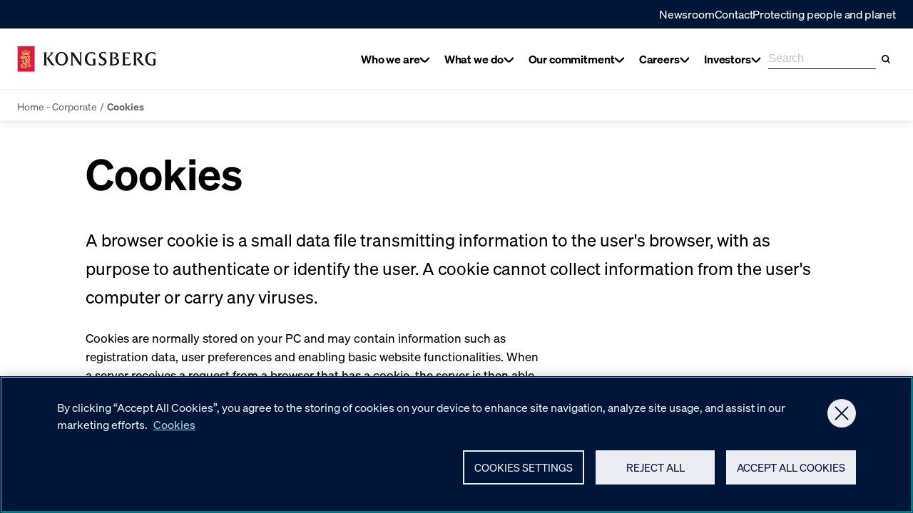

--- FILE ---
content_type: text/javascript
request_url: https://www.kongsberg.com/dist/polyfills.68118922909ab5096578.bundle.js
body_size: 64207
content:
(()=>{var t={76003:t=>{var r=function(t){"use strict";var r,e=Object.prototype,n=e.hasOwnProperty,i=Object.defineProperty||function(t,r,e){t[r]=e.value},o="function"==typeof Symbol?Symbol:{},a=o.iterator||"@@iterator",s=o.asyncIterator||"@@asyncIterator",u=o.toStringTag||"@@toStringTag";function c(t,r,e){return Object.defineProperty(t,r,{value:e,enumerable:!0,configurable:!0,writable:!0}),t[r]}try{c({},"")}catch(t){c=function(t,r,e){return t[r]=e}}function f(t,r,e,n){var o=r&&r.prototype instanceof y?r:y,a=Object.create(o.prototype),s=new P(n||[]);return i(a,"_invoke",{value:R(t,e,s)}),a}function l(t,r,e){try{return{type:"normal",arg:t.call(r,e)}}catch(t){return{type:"throw",arg:t}}}t.wrap=f;var h="suspendedStart",p="suspendedYield",v="executing",g="completed",d={};function y(){}function m(){}function b(){}var w={};c(w,a,(function(){return this}));var x=Object.getPrototypeOf,E=x&&x(x(j([])));E&&E!==e&&n.call(E,a)&&(w=E);var S=b.prototype=y.prototype=Object.create(w);function A(t){["next","throw","return"].forEach((function(r){c(t,r,(function(t){return this._invoke(r,t)}))}))}function O(t,r){function e(i,o,a,s){var u=l(t[i],t,o);if("throw"!==u.type){var c=u.arg,f=c.value;return f&&"object"==typeof f&&n.call(f,"__await")?r.resolve(f.__await).then((function(t){e("next",t,a,s)}),(function(t){e("throw",t,a,s)})):r.resolve(f).then((function(t){c.value=t,a(c)}),(function(t){return e("throw",t,a,s)}))}s(u.arg)}var o;i(this,"_invoke",{value:function(t,n){function i(){return new r((function(r,i){e(t,n,r,i)}))}return o=o?o.then(i,i):i()}})}function R(t,e,n){var i=h;return function(o,a){if(i===v)throw new Error("Generator is already running");if(i===g){if("throw"===o)throw a;return{value:r,done:!0}}for(n.method=o,n.arg=a;;){var s=n.delegate;if(s){var u=T(s,n);if(u){if(u===d)continue;return u}}if("next"===n.method)n.sent=n._sent=n.arg;else if("throw"===n.method){if(i===h)throw i=g,n.arg;n.dispatchException(n.arg)}else"return"===n.method&&n.abrupt("return",n.arg);i=v;var c=l(t,e,n);if("normal"===c.type){if(i=n.done?g:p,c.arg===d)continue;return{value:c.arg,done:n.done}}"throw"===c.type&&(i=g,n.method="throw",n.arg=c.arg)}}}function T(t,e){var n=e.method,i=t.iterator[n];if(i===r)return e.delegate=null,"throw"===n&&t.iterator.return&&(e.method="return",e.arg=r,T(t,e),"throw"===e.method)||"return"!==n&&(e.method="throw",e.arg=new TypeError("The iterator does not provide a '"+n+"' method")),d;var o=l(i,t.iterator,e.arg);if("throw"===o.type)return e.method="throw",e.arg=o.arg,e.delegate=null,d;var a=o.arg;return a?a.done?(e[t.resultName]=a.value,e.next=t.nextLoc,"return"!==e.method&&(e.method="next",e.arg=r),e.delegate=null,d):a:(e.method="throw",e.arg=new TypeError("iterator result is not an object"),e.delegate=null,d)}function I(t){var r={tryLoc:t[0]};1 in t&&(r.catchLoc=t[1]),2 in t&&(r.finallyLoc=t[2],r.afterLoc=t[3]),this.tryEntries.push(r)}function M(t){var r=t.completion||{};r.type="normal",delete r.arg,t.completion=r}function P(t){this.tryEntries=[{tryLoc:"root"}],t.forEach(I,this),this.reset(!0)}function j(t){if(null!=t){var e=t[a];if(e)return e.call(t);if("function"==typeof t.next)return t;if(!isNaN(t.length)){var i=-1,o=function e(){for(;++i<t.length;)if(n.call(t,i))return e.value=t[i],e.done=!1,e;return e.value=r,e.done=!0,e};return o.next=o}}throw new TypeError(typeof t+" is not iterable")}return m.prototype=b,i(S,"constructor",{value:b,configurable:!0}),i(b,"constructor",{value:m,configurable:!0}),m.displayName=c(b,u,"GeneratorFunction"),t.isGeneratorFunction=function(t){var r="function"==typeof t&&t.constructor;return!!r&&(r===m||"GeneratorFunction"===(r.displayName||r.name))},t.mark=function(t){return Object.setPrototypeOf?Object.setPrototypeOf(t,b):(t.__proto__=b,c(t,u,"GeneratorFunction")),t.prototype=Object.create(S),t},t.awrap=function(t){return{__await:t}},A(O.prototype),c(O.prototype,s,(function(){return this})),t.AsyncIterator=O,t.async=function(r,e,n,i,o){void 0===o&&(o=Promise);var a=new O(f(r,e,n,i),o);return t.isGeneratorFunction(e)?a:a.next().then((function(t){return t.done?t.value:a.next()}))},A(S),c(S,u,"Generator"),c(S,a,(function(){return this})),c(S,"toString",(function(){return"[object Generator]"})),t.keys=function(t){var r=Object(t),e=[];for(var n in r)e.push(n);return e.reverse(),function t(){for(;e.length;){var n=e.pop();if(n in r)return t.value=n,t.done=!1,t}return t.done=!0,t}},t.values=j,P.prototype={constructor:P,reset:function(t){if(this.prev=0,this.next=0,this.sent=this._sent=r,this.done=!1,this.delegate=null,this.method="next",this.arg=r,this.tryEntries.forEach(M),!t)for(var e in this)"t"===e.charAt(0)&&n.call(this,e)&&!isNaN(+e.slice(1))&&(this[e]=r)},stop:function(){this.done=!0;var t=this.tryEntries[0].completion;if("throw"===t.type)throw t.arg;return this.rval},dispatchException:function(t){if(this.done)throw t;var e=this;function i(n,i){return s.type="throw",s.arg=t,e.next=n,i&&(e.method="next",e.arg=r),!!i}for(var o=this.tryEntries.length-1;o>=0;--o){var a=this.tryEntries[o],s=a.completion;if("root"===a.tryLoc)return i("end");if(a.tryLoc<=this.prev){var u=n.call(a,"catchLoc"),c=n.call(a,"finallyLoc");if(u&&c){if(this.prev<a.catchLoc)return i(a.catchLoc,!0);if(this.prev<a.finallyLoc)return i(a.finallyLoc)}else if(u){if(this.prev<a.catchLoc)return i(a.catchLoc,!0)}else{if(!c)throw new Error("try statement without catch or finally");if(this.prev<a.finallyLoc)return i(a.finallyLoc)}}}},abrupt:function(t,r){for(var e=this.tryEntries.length-1;e>=0;--e){var i=this.tryEntries[e];if(i.tryLoc<=this.prev&&n.call(i,"finallyLoc")&&this.prev<i.finallyLoc){var o=i;break}}o&&("break"===t||"continue"===t)&&o.tryLoc<=r&&r<=o.finallyLoc&&(o=null);var a=o?o.completion:{};return a.type=t,a.arg=r,o?(this.method="next",this.next=o.finallyLoc,d):this.complete(a)},complete:function(t,r){if("throw"===t.type)throw t.arg;return"break"===t.type||"continue"===t.type?this.next=t.arg:"return"===t.type?(this.rval=this.arg=t.arg,this.method="return",this.next="end"):"normal"===t.type&&r&&(this.next=r),d},finish:function(t){for(var r=this.tryEntries.length-1;r>=0;--r){var e=this.tryEntries[r];if(e.finallyLoc===t)return this.complete(e.completion,e.afterLoc),M(e),d}},catch:function(t){for(var r=this.tryEntries.length-1;r>=0;--r){var e=this.tryEntries[r];if(e.tryLoc===t){var n=e.completion;if("throw"===n.type){var i=n.arg;M(e)}return i}}throw new Error("illegal catch attempt")},delegateYield:function(t,e,n){return this.delegate={iterator:j(t),resultName:e,nextLoc:n},"next"===this.method&&(this.arg=r),d}},t}(t.exports);try{regeneratorRuntime=r}catch(t){"object"==typeof globalThis?globalThis.regeneratorRuntime=r:Function("r","regeneratorRuntime = r")(r)}},6915:(t,r,e)=>{"use strict";var n=e(19894),i=e(48516),o=TypeError;t.exports=function(t){if(n(t))return t;throw new o(i(t)+" is not a function")}},38759:(t,r,e)=>{"use strict";var n=e(89504),i=e(48516),o=TypeError;t.exports=function(t){if(n(t))return t;throw new o(i(t)+" is not a constructor")}},89623:(t,r,e)=>{"use strict";var n=e(85366),i=String,o=TypeError;t.exports=function(t){if(n(t))return t;throw new o("Can't set "+i(t)+" as a prototype")}},33355:(t,r,e)=>{"use strict";var n=e(46029).has;t.exports=function(t){return n(t),t}},79888:(t,r,e)=>{"use strict";var n=e(13204),i=e(3239),o=e(26160).f,a=n("unscopables"),s=Array.prototype;void 0===s[a]&&o(s,a,{configurable:!0,value:i(null)}),t.exports=function(t){s[a][t]=!0}},66836:(t,r,e)=>{"use strict";var n=e(44250).charAt;t.exports=function(t,r,e){return r+(e?n(t,r).length:1)}},39312:(t,r,e)=>{"use strict";var n=e(38460),i=TypeError;t.exports=function(t,r){if(n(r,t))return t;throw new i("Incorrect invocation")}},54380:(t,r,e)=>{"use strict";var n=e(14321),i=String,o=TypeError;t.exports=function(t){if(n(t))return t;throw new o(i(t)+" is not an object")}},41550:t=>{"use strict";t.exports="undefined"!=typeof ArrayBuffer&&"undefined"!=typeof DataView},4063:(t,r,e)=>{"use strict";var n=e(87011),i=e(35923),o=e(53627),a=n.ArrayBuffer,s=n.TypeError;t.exports=a&&i(a.prototype,"byteLength","get")||function(t){if("ArrayBuffer"!==o(t))throw new s("ArrayBuffer expected");return t.byteLength}},51095:(t,r,e)=>{"use strict";var n=e(87011),i=e(16789),o=e(4063),a=n.ArrayBuffer,s=a&&a.prototype,u=s&&i(s.slice);t.exports=function(t){if(0!==o(t))return!1;if(!u)return!1;try{return u(t,0,0),!1}catch(t){return!0}}},16043:(t,r,e)=>{"use strict";var n=e(40096);t.exports=n((function(){if("function"==typeof ArrayBuffer){var t=new ArrayBuffer(8);Object.isExtensible(t)&&Object.defineProperty(t,"a",{value:8})}}))},25902:(t,r,e)=>{"use strict";var n=e(51095),i=TypeError;t.exports=function(t){if(n(t))throw new i("ArrayBuffer is detached");return t}},14103:(t,r,e)=>{"use strict";var n=e(87011),i=e(48935),o=e(35923),a=e(52213),s=e(25902),u=e(4063),c=e(44156),f=e(78521),l=n.structuredClone,h=n.ArrayBuffer,p=n.DataView,v=Math.min,g=h.prototype,d=p.prototype,y=i(g.slice),m=o(g,"resizable","get"),b=o(g,"maxByteLength","get"),w=i(d.getInt8),x=i(d.setInt8);t.exports=(f||c)&&function(t,r,e){var n,i=u(t),o=void 0===r?i:a(r),g=!m||!m(t);if(s(t),f&&(t=l(t,{transfer:[t]}),i===o&&(e||g)))return t;if(i>=o&&(!e||g))n=y(t,0,o);else{var d=e&&!g&&b?{maxByteLength:b(t)}:void 0;n=new h(o,d);for(var E=new p(t),S=new p(n),A=v(o,i),O=0;O<A;O++)x(S,O,w(E,O))}return f||c(t),n}},8213:(t,r,e)=>{"use strict";var n,i,o,a=e(41550),s=e(94699),u=e(87011),c=e(19894),f=e(14321),l=e(66024),h=e(81832),p=e(48516),v=e(73566),g=e(69155),d=e(47247),y=e(38460),m=e(38696),b=e(62036),w=e(13204),x=e(16343),E=e(25016),S=E.enforce,A=E.get,O=u.Int8Array,R=O&&O.prototype,T=u.Uint8ClampedArray,I=T&&T.prototype,M=O&&m(O),P=R&&m(R),j=Object.prototype,k=u.TypeError,L=w("toStringTag"),N=x("TYPED_ARRAY_TAG"),C="TypedArrayConstructor",_=a&&!!b&&"Opera"!==h(u.opera),D=!1,U={Int8Array:1,Uint8Array:1,Uint8ClampedArray:1,Int16Array:2,Uint16Array:2,Int32Array:4,Uint32Array:4,Float32Array:4,Float64Array:8},F={BigInt64Array:8,BigUint64Array:8},B=function(t){var r=m(t);if(f(r)){var e=A(r);return e&&l(e,C)?e[C]:B(r)}},z=function(t){if(!f(t))return!1;var r=h(t);return l(U,r)||l(F,r)};for(n in U)(o=(i=u[n])&&i.prototype)?S(o)[C]=i:_=!1;for(n in F)(o=(i=u[n])&&i.prototype)&&(S(o)[C]=i);if((!_||!c(M)||M===Function.prototype)&&(M=function(){throw new k("Incorrect invocation")},_))for(n in U)u[n]&&b(u[n],M);if((!_||!P||P===j)&&(P=M.prototype,_))for(n in U)u[n]&&b(u[n].prototype,P);if(_&&m(I)!==P&&b(I,P),s&&!l(P,L))for(n in D=!0,d(P,L,{configurable:!0,get:function(){return f(this)?this[N]:void 0}}),U)u[n]&&v(u[n],N,n);t.exports={NATIVE_ARRAY_BUFFER_VIEWS:_,TYPED_ARRAY_TAG:D&&N,aTypedArray:function(t){if(z(t))return t;throw new k("Target is not a typed array")},aTypedArrayConstructor:function(t){if(c(t)&&(!b||y(M,t)))return t;throw new k(p(t)+" is not a typed array constructor")},exportTypedArrayMethod:function(t,r,e,n){if(s){if(e)for(var i in U){var o=u[i];if(o&&l(o.prototype,t))try{delete o.prototype[t]}catch(e){try{o.prototype[t]=r}catch(t){}}}P[t]&&!e||g(P,t,e?r:_&&R[t]||r,n)}},exportTypedArrayStaticMethod:function(t,r,e){var n,i;if(s){if(b){if(e)for(n in U)if((i=u[n])&&l(i,t))try{delete i[t]}catch(t){}if(M[t]&&!e)return;try{return g(M,t,e?r:_&&M[t]||r)}catch(t){}}for(n in U)!(i=u[n])||i[t]&&!e||g(i,t,r)}},getTypedArrayConstructor:B,isView:function(t){if(!f(t))return!1;var r=h(t);return"DataView"===r||l(U,r)||l(F,r)},isTypedArray:z,TypedArray:M,TypedArrayPrototype:P}},99875:(t,r,e)=>{"use strict";var n=e(87011),i=e(48935),o=e(94699),a=e(41550),s=e(19141),u=e(73566),c=e(47247),f=e(28518),l=e(40096),h=e(39312),p=e(84414),v=e(60101),g=e(52213),d=e(96786),y=e(75833),m=e(38696),b=e(62036),w=e(44180),x=e(29215),E=e(21128),S=e(22343),A=e(8716),O=e(25016),R=s.PROPER,T=s.CONFIGURABLE,I="ArrayBuffer",M="DataView",P="prototype",j="Wrong index",k=O.getterFor(I),L=O.getterFor(M),N=O.set,C=n[I],_=C,D=_&&_[P],U=n[M],F=U&&U[P],B=Object.prototype,z=n.Array,W=n.RangeError,V=i(w),G=i([].reverse),H=y.pack,q=y.unpack,Y=function(t){return[255&t]},$=function(t){return[255&t,t>>8&255]},K=function(t){return[255&t,t>>8&255,t>>16&255,t>>24&255]},J=function(t){return t[3]<<24|t[2]<<16|t[1]<<8|t[0]},X=function(t){return H(d(t),23,4)},Q=function(t){return H(t,52,8)},Z=function(t,r,e){c(t[P],r,{configurable:!0,get:function(){return e(this)[r]}})},tt=function(t,r,e,n){var i=L(t),o=g(e),a=!!n;if(o+r>i.byteLength)throw new W(j);var s=i.bytes,u=o+i.byteOffset,c=x(s,u,u+r);return a?c:G(c)},rt=function(t,r,e,n,i,o){var a=L(t),s=g(e),u=n(+i),c=!!o;if(s+r>a.byteLength)throw new W(j);for(var f=a.bytes,l=s+a.byteOffset,h=0;h<r;h++)f[l+h]=u[c?h:r-h-1]};if(a){var et=R&&C.name!==I;l((function(){C(1)}))&&l((function(){new C(-1)}))&&!l((function(){return new C,new C(1.5),new C(NaN),1!==C.length||et&&!T}))?et&&T&&u(C,"name",I):((_=function(t){return h(this,D),E(new C(g(t)),this,_)})[P]=D,D.constructor=_,S(_,C)),b&&m(F)!==B&&b(F,B);var nt=new U(new _(2)),it=i(F.setInt8);nt.setInt8(0,2147483648),nt.setInt8(1,2147483649),!nt.getInt8(0)&&nt.getInt8(1)||f(F,{setInt8:function(t,r){it(this,t,r<<24>>24)},setUint8:function(t,r){it(this,t,r<<24>>24)}},{unsafe:!0})}else D=(_=function(t){h(this,D);var r=g(t);N(this,{type:I,bytes:V(z(r),0),byteLength:r}),o||(this.byteLength=r,this.detached=!1)})[P],F=(U=function(t,r,e){h(this,F),h(t,D);var n=k(t),i=n.byteLength,a=p(r);if(a<0||a>i)throw new W("Wrong offset");if(a+(e=void 0===e?i-a:v(e))>i)throw new W("Wrong length");N(this,{type:M,buffer:t,byteLength:e,byteOffset:a,bytes:n.bytes}),o||(this.buffer=t,this.byteLength=e,this.byteOffset=a)})[P],o&&(Z(_,"byteLength",k),Z(U,"buffer",L),Z(U,"byteLength",L),Z(U,"byteOffset",L)),f(F,{getInt8:function(t){return tt(this,1,t)[0]<<24>>24},getUint8:function(t){return tt(this,1,t)[0]},getInt16:function(t){var r=tt(this,2,t,arguments.length>1&&arguments[1]);return(r[1]<<8|r[0])<<16>>16},getUint16:function(t){var r=tt(this,2,t,arguments.length>1&&arguments[1]);return r[1]<<8|r[0]},getInt32:function(t){return J(tt(this,4,t,arguments.length>1&&arguments[1]))},getUint32:function(t){return J(tt(this,4,t,arguments.length>1&&arguments[1]))>>>0},getFloat32:function(t){return q(tt(this,4,t,arguments.length>1&&arguments[1]),23)},getFloat64:function(t){return q(tt(this,8,t,arguments.length>1&&arguments[1]),52)},setInt8:function(t,r){rt(this,1,t,Y,r)},setUint8:function(t,r){rt(this,1,t,Y,r)},setInt16:function(t,r){rt(this,2,t,$,r,arguments.length>2&&arguments[2])},setUint16:function(t,r){rt(this,2,t,$,r,arguments.length>2&&arguments[2])},setInt32:function(t,r){rt(this,4,t,K,r,arguments.length>2&&arguments[2])},setUint32:function(t,r){rt(this,4,t,K,r,arguments.length>2&&arguments[2])},setFloat32:function(t,r){rt(this,4,t,X,r,arguments.length>2&&arguments[2])},setFloat64:function(t,r){rt(this,8,t,Q,r,arguments.length>2&&arguments[2])}});A(_,I),A(U,M),t.exports={ArrayBuffer:_,DataView:U}},24718:(t,r,e)=>{"use strict";var n=e(39878),i=e(80277),o=e(38043),a=e(33779),s=Math.min;t.exports=[].copyWithin||function(t,r){var e=n(this),u=o(e),c=i(t,u),f=i(r,u),l=arguments.length>2?arguments[2]:void 0,h=s((void 0===l?u:i(l,u))-f,u-c),p=1;for(f<c&&c<f+h&&(p=-1,f+=h-1,c+=h-1);h-- >0;)f in e?e[c]=e[f]:a(e,c),c+=p,f+=p;return e}},44180:(t,r,e)=>{"use strict";var n=e(39878),i=e(80277),o=e(38043);t.exports=function(t){for(var r=n(this),e=o(r),a=arguments.length,s=i(a>1?arguments[1]:void 0,e),u=a>2?arguments[2]:void 0,c=void 0===u?e:i(u,e);c>s;)r[s++]=t;return r}},75910:(t,r,e)=>{"use strict";var n=e(31338).forEach,i=e(18483)("forEach");t.exports=i?[].forEach:function(t){return n(this,t,arguments.length>1?arguments[1]:void 0)}},92081:(t,r,e)=>{"use strict";var n=e(38043);t.exports=function(t,r,e){for(var i=0,o=arguments.length>2?e:n(r),a=new t(o);o>i;)a[i]=r[i++];return a}},52777:(t,r,e)=>{"use strict";var n=e(5411),i=e(33750),o=e(39878),a=e(33814),s=e(49200),u=e(89504),c=e(38043),f=e(56115),l=e(48312),h=e(16428),p=Array;t.exports=function(t){var r=o(t),e=u(this),v=arguments.length,g=v>1?arguments[1]:void 0,d=void 0!==g;d&&(g=n(g,v>2?arguments[2]:void 0));var y,m,b,w,x,E,S=h(r),A=0;if(!S||this===p&&s(S))for(y=c(r),m=e?new this(y):p(y);y>A;A++)E=d?g(r[A],A):r[A],f(m,A,E);else for(m=e?new this:[],x=(w=l(r,S)).next;!(b=i(x,w)).done;A++)E=d?a(w,g,[b.value,A],!0):b.value,f(m,A,E);return m.length=A,m}},53472:(t,r,e)=>{"use strict";var n=e(22914),i=e(80277),o=e(38043),a=function(t){return function(r,e,a){var s=n(r),u=o(s);if(0===u)return!t&&-1;var c,f=i(a,u);if(t&&e!=e){for(;u>f;)if((c=s[f++])!=c)return!0}else for(;u>f;f++)if((t||f in s)&&s[f]===e)return t||f||0;return!t&&-1}};t.exports={includes:a(!0),indexOf:a(!1)}},10224:(t,r,e)=>{"use strict";var n=e(5411),i=e(68598),o=e(39878),a=e(38043),s=function(t){var r=1===t;return function(e,s,u){for(var c,f=o(e),l=i(f),h=a(l),p=n(s,u);h-- >0;)if(p(c=l[h],h,f))switch(t){case 0:return c;case 1:return h}return r?-1:void 0}};t.exports={findLast:s(0),findLastIndex:s(1)}},31338:(t,r,e)=>{"use strict";var n=e(5411),i=e(48935),o=e(68598),a=e(39878),s=e(38043),u=e(49932),c=i([].push),f=function(t){var r=1===t,e=2===t,i=3===t,f=4===t,l=6===t,h=7===t,p=5===t||l;return function(v,g,d,y){for(var m,b,w=a(v),x=o(w),E=s(x),S=n(g,d),A=0,O=y||u,R=r?O(v,E):e||h?O(v,0):void 0;E>A;A++)if((p||A in x)&&(b=S(m=x[A],A,w),t))if(r)R[A]=b;else if(b)switch(t){case 3:return!0;case 5:return m;case 6:return A;case 2:c(R,m)}else switch(t){case 4:return!1;case 7:c(R,m)}return l?-1:i||f?f:R}};t.exports={forEach:f(0),map:f(1),filter:f(2),some:f(3),every:f(4),find:f(5),findIndex:f(6),filterReject:f(7)}},21644:(t,r,e)=>{"use strict";var n=e(26164),i=e(22914),o=e(84414),a=e(38043),s=e(18483),u=Math.min,c=[].lastIndexOf,f=!!c&&1/[1].lastIndexOf(1,-0)<0,l=s("lastIndexOf"),h=f||!l;t.exports=h?function(t){if(f)return n(c,this,arguments)||0;var r=i(this),e=a(r);if(0===e)return-1;var s=e-1;for(arguments.length>1&&(s=u(s,o(arguments[1]))),s<0&&(s=e+s);s>=0;s--)if(s in r&&r[s]===t)return s||0;return-1}:c},76588:(t,r,e)=>{"use strict";var n=e(40096),i=e(13204),o=e(11242),a=i("species");t.exports=function(t){return o>=51||!n((function(){var r=[];return(r.constructor={})[a]=function(){return{foo:1}},1!==r[t](Boolean).foo}))}},18483:(t,r,e)=>{"use strict";var n=e(40096);t.exports=function(t,r){var e=[][t];return!!e&&n((function(){e.call(null,r||function(){return 1},1)}))}},85511:(t,r,e)=>{"use strict";var n=e(6915),i=e(39878),o=e(68598),a=e(38043),s=TypeError,u="Reduce of empty array with no initial value",c=function(t){return function(r,e,c,f){var l=i(r),h=o(l),p=a(l);if(n(e),0===p&&c<2)throw new s(u);var v=t?p-1:0,g=t?-1:1;if(c<2)for(;;){if(v in h){f=h[v],v+=g;break}if(v+=g,t?v<0:p<=v)throw new s(u)}for(;t?v>=0:p>v;v+=g)v in h&&(f=e(f,h[v],v,l));return f}};t.exports={left:c(!1),right:c(!0)}},75662:(t,r,e)=>{"use strict";var n=e(94699),i=e(63461),o=TypeError,a=Object.getOwnPropertyDescriptor,s=n&&!function(){if(void 0!==this)return!0;try{Object.defineProperty([],"length",{writable:!1}).length=1}catch(t){return t instanceof TypeError}}();t.exports=s?function(t,r){if(i(t)&&!a(t,"length").writable)throw new o("Cannot set read only .length");return t.length=r}:function(t,r){return t.length=r}},29215:(t,r,e)=>{"use strict";var n=e(48935);t.exports=n([].slice)},22565:(t,r,e)=>{"use strict";var n=e(29215),i=Math.floor,o=function(t,r){var e=t.length;if(e<8)for(var a,s,u=1;u<e;){for(s=u,a=t[u];s&&r(t[s-1],a)>0;)t[s]=t[--s];s!==u++&&(t[s]=a)}else for(var c=i(e/2),f=o(n(t,0,c),r),l=o(n(t,c),r),h=f.length,p=l.length,v=0,g=0;v<h||g<p;)t[v+g]=v<h&&g<p?r(f[v],l[g])<=0?f[v++]:l[g++]:v<h?f[v++]:l[g++];return t};t.exports=o},89614:(t,r,e)=>{"use strict";var n=e(63461),i=e(89504),o=e(14321),a=e(13204)("species"),s=Array;t.exports=function(t){var r;return n(t)&&(r=t.constructor,(i(r)&&(r===s||n(r.prototype))||o(r)&&null===(r=r[a]))&&(r=void 0)),void 0===r?s:r}},49932:(t,r,e)=>{"use strict";var n=e(89614);t.exports=function(t,r){return new(n(t))(0===r?0:r)}},16555:(t,r,e)=>{"use strict";var n=e(38043);t.exports=function(t,r){for(var e=n(t),i=new r(e),o=0;o<e;o++)i[o]=t[e-o-1];return i}},38697:(t,r,e)=>{"use strict";var n=e(38043),i=e(84414),o=RangeError;t.exports=function(t,r,e,a){var s=n(t),u=i(e),c=u<0?s+u:u;if(c>=s||c<0)throw new o("Incorrect index");for(var f=new r(s),l=0;l<s;l++)f[l]=l===c?a:t[l];return f}},57433:t=>{"use strict";var r="ABCDEFGHIJKLMNOPQRSTUVWXYZabcdefghijklmnopqrstuvwxyz0123456789",e=r+"+/",n=r+"-_",i=function(t){for(var r={},e=0;e<64;e++)r[t.charAt(e)]=e;return r};t.exports={i2c:e,c2i:i(e),i2cUrl:n,c2iUrl:i(n)}},33814:(t,r,e)=>{"use strict";var n=e(54380),i=e(73862);t.exports=function(t,r,e,o){try{return o?r(n(e)[0],e[1]):r(e)}catch(r){i(t,"throw",r)}}},81173:(t,r,e)=>{"use strict";var n=e(13204)("iterator"),i=!1;try{var o=0,a={next:function(){return{done:!!o++}},return:function(){i=!0}};a[n]=function(){return this},Array.from(a,(function(){throw 2}))}catch(t){}t.exports=function(t,r){try{if(!r&&!i)return!1}catch(t){return!1}var e=!1;try{var o={};o[n]=function(){return{next:function(){return{done:e=!0}}}},t(o)}catch(t){}return e}},53627:(t,r,e)=>{"use strict";var n=e(48935),i=n({}.toString),o=n("".slice);t.exports=function(t){return o(i(t),8,-1)}},81832:(t,r,e)=>{"use strict";var n=e(41739),i=e(19894),o=e(53627),a=e(13204)("toStringTag"),s=Object,u="Arguments"===o(function(){return arguments}());t.exports=n?o:function(t){var r,e,n;return void 0===t?"Undefined":null===t?"Null":"string"==typeof(e=function(t,r){try{return t[r]}catch(t){}}(r=s(t),a))?e:u?o(r):"Object"===(n=o(r))&&i(r.callee)?"Arguments":n}},3293:(t,r,e)=>{"use strict";var n=e(3239),i=e(47247),o=e(28518),a=e(5411),s=e(39312),u=e(93756),c=e(72267),f=e(37851),l=e(42602),h=e(98106),p=e(94699),v=e(11848).fastKey,g=e(25016),d=g.set,y=g.getterFor;t.exports={getConstructor:function(t,r,e,f){var l=t((function(t,i){s(t,h),d(t,{type:r,index:n(null),first:null,last:null,size:0}),p||(t.size=0),u(i)||c(i,t[f],{that:t,AS_ENTRIES:e})})),h=l.prototype,g=y(r),m=function(t,r,e){var n,i,o=g(t),a=b(t,r);return a?a.value=e:(o.last=a={index:i=v(r,!0),key:r,value:e,previous:n=o.last,next:null,removed:!1},o.first||(o.first=a),n&&(n.next=a),p?o.size++:t.size++,"F"!==i&&(o.index[i]=a)),t},b=function(t,r){var e,n=g(t),i=v(r);if("F"!==i)return n.index[i];for(e=n.first;e;e=e.next)if(e.key===r)return e};return o(h,{clear:function(){for(var t=g(this),r=t.first;r;)r.removed=!0,r.previous&&(r.previous=r.previous.next=null),r=r.next;t.first=t.last=null,t.index=n(null),p?t.size=0:this.size=0},delete:function(t){var r=this,e=g(r),n=b(r,t);if(n){var i=n.next,o=n.previous;delete e.index[n.index],n.removed=!0,o&&(o.next=i),i&&(i.previous=o),e.first===n&&(e.first=i),e.last===n&&(e.last=o),p?e.size--:r.size--}return!!n},forEach:function(t){for(var r,e=g(this),n=a(t,arguments.length>1?arguments[1]:void 0);r=r?r.next:e.first;)for(n(r.value,r.key,this);r&&r.removed;)r=r.previous},has:function(t){return!!b(this,t)}}),o(h,e?{get:function(t){var r=b(this,t);return r&&r.value},set:function(t,r){return m(this,0===t?0:t,r)}}:{add:function(t){return m(this,t=0===t?0:t,t)}}),p&&i(h,"size",{configurable:!0,get:function(){return g(this).size}}),l},setStrong:function(t,r,e){var n=r+" Iterator",i=y(r),o=y(n);f(t,r,(function(t,r){d(this,{type:n,target:t,state:i(t),kind:r,last:null})}),(function(){for(var t=o(this),r=t.kind,e=t.last;e&&e.removed;)e=e.previous;return t.target&&(t.last=e=e?e.next:t.state.first)?l("keys"===r?e.key:"values"===r?e.value:[e.key,e.value],!1):(t.target=null,l(void 0,!0))}),e?"entries":"values",!e,!0),h(r)}}},26386:(t,r,e)=>{"use strict";var n=e(48935),i=e(28518),o=e(11848).getWeakData,a=e(39312),s=e(54380),u=e(93756),c=e(14321),f=e(72267),l=e(31338),h=e(66024),p=e(25016),v=p.set,g=p.getterFor,d=l.find,y=l.findIndex,m=n([].splice),b=0,w=function(t){return t.frozen||(t.frozen=new x)},x=function(){this.entries=[]},E=function(t,r){return d(t.entries,(function(t){return t[0]===r}))};x.prototype={get:function(t){var r=E(this,t);if(r)return r[1]},has:function(t){return!!E(this,t)},set:function(t,r){var e=E(this,t);e?e[1]=r:this.entries.push([t,r])},delete:function(t){var r=y(this.entries,(function(r){return r[0]===t}));return~r&&m(this.entries,r,1),!!~r}},t.exports={getConstructor:function(t,r,e,n){var l=t((function(t,i){a(t,p),v(t,{type:r,id:b++,frozen:null}),u(i)||f(i,t[n],{that:t,AS_ENTRIES:e})})),p=l.prototype,d=g(r),y=function(t,r,e){var n=d(t),i=o(s(r),!0);return!0===i?w(n).set(r,e):i[n.id]=e,t};return i(p,{delete:function(t){var r=d(this);if(!c(t))return!1;var e=o(t);return!0===e?w(r).delete(t):e&&h(e,r.id)&&delete e[r.id]},has:function(t){var r=d(this);if(!c(t))return!1;var e=o(t);return!0===e?w(r).has(t):e&&h(e,r.id)}}),i(p,e?{get:function(t){var r=d(this);if(c(t)){var e=o(t);if(!0===e)return w(r).get(t);if(e)return e[r.id]}},set:function(t,r){return y(this,t,r)}}:{add:function(t){return y(this,t,!0)}}),l}}},67981:(t,r,e)=>{"use strict";var n=e(61751),i=e(87011),o=e(48935),a=e(54867),s=e(69155),u=e(11848),c=e(72267),f=e(39312),l=e(19894),h=e(93756),p=e(14321),v=e(40096),g=e(81173),d=e(8716),y=e(21128);t.exports=function(t,r,e){var m=-1!==t.indexOf("Map"),b=-1!==t.indexOf("Weak"),w=m?"set":"add",x=i[t],E=x&&x.prototype,S=x,A={},O=function(t){var r=o(E[t]);s(E,t,"add"===t?function(t){return r(this,0===t?0:t),this}:"delete"===t?function(t){return!(b&&!p(t))&&r(this,0===t?0:t)}:"get"===t?function(t){return b&&!p(t)?void 0:r(this,0===t?0:t)}:"has"===t?function(t){return!(b&&!p(t))&&r(this,0===t?0:t)}:function(t,e){return r(this,0===t?0:t,e),this})};if(a(t,!l(x)||!(b||E.forEach&&!v((function(){(new x).entries().next()})))))S=e.getConstructor(r,t,m,w),u.enable();else if(a(t,!0)){var R=new S,T=R[w](b?{}:-0,1)!==R,I=v((function(){R.has(1)})),M=g((function(t){new x(t)})),P=!b&&v((function(){for(var t=new x,r=5;r--;)t[w](r,r);return!t.has(-0)}));M||((S=r((function(t,r){f(t,E);var e=y(new x,t,S);return h(r)||c(r,e[w],{that:e,AS_ENTRIES:m}),e}))).prototype=E,E.constructor=S),(I||P)&&(O("delete"),O("has"),m&&O("get")),(P||T)&&O(w),b&&E.clear&&delete E.clear}return A[t]=S,n({global:!0,constructor:!0,forced:S!==x},A),d(S,t),b||e.setStrong(S,t,m),S}},22343:(t,r,e)=>{"use strict";var n=e(66024),i=e(89510),o=e(78162),a=e(26160);t.exports=function(t,r,e){for(var s=i(r),u=a.f,c=o.f,f=0;f<s.length;f++){var l=s[f];n(t,l)||e&&n(e,l)||u(t,l,c(r,l))}}},32315:(t,r,e)=>{"use strict";var n=e(13204)("match");t.exports=function(t){var r=/./;try{"/./"[t](r)}catch(e){try{return r[n]=!1,"/./"[t](r)}catch(t){}}return!1}},79962:(t,r,e)=>{"use strict";var n=e(40096);t.exports=!n((function(){function t(){}return t.prototype.constructor=null,Object.getPrototypeOf(new t)!==t.prototype}))},21883:(t,r,e)=>{"use strict";var n=e(48935),i=e(99163),o=e(86468),a=/"/g,s=n("".replace);t.exports=function(t,r,e,n){var u=o(i(t)),c="<"+r;return""!==e&&(c+=" "+e+'="'+s(o(n),a,"&quot;")+'"'),c+">"+u+"</"+r+">"}},42602:t=>{"use strict";t.exports=function(t,r){return{value:t,done:r}}},73566:(t,r,e)=>{"use strict";var n=e(94699),i=e(26160),o=e(5973);t.exports=n?function(t,r,e){return i.f(t,r,o(1,e))}:function(t,r,e){return t[r]=e,t}},5973:t=>{"use strict";t.exports=function(t,r){return{enumerable:!(1&t),configurable:!(2&t),writable:!(4&t),value:r}}},56115:(t,r,e)=>{"use strict";var n=e(94699),i=e(26160),o=e(5973);t.exports=function(t,r,e){n?i.f(t,r,o(0,e)):t[r]=e}},12753:(t,r,e)=>{"use strict";var n=e(48935),i=e(40096),o=e(10832).start,a=RangeError,s=isFinite,u=Math.abs,c=Date.prototype,f=c.toISOString,l=n(c.getTime),h=n(c.getUTCDate),p=n(c.getUTCFullYear),v=n(c.getUTCHours),g=n(c.getUTCMilliseconds),d=n(c.getUTCMinutes),y=n(c.getUTCMonth),m=n(c.getUTCSeconds);t.exports=i((function(){return"0385-07-25T07:06:39.999Z"!==f.call(new Date(-50000000000001))}))||!i((function(){f.call(new Date(NaN))}))?function(){if(!s(l(this)))throw new a("Invalid time value");var t=this,r=p(t),e=g(t),n=r<0?"-":r>9999?"+":"";return n+o(u(r),n?6:4,0)+"-"+o(y(t)+1,2,0)+"-"+o(h(t),2,0)+"T"+o(v(t),2,0)+":"+o(d(t),2,0)+":"+o(m(t),2,0)+"."+o(e,3,0)+"Z"}:f},9827:(t,r,e)=>{"use strict";var n=e(54380),i=e(4305),o=TypeError;t.exports=function(t){if(n(this),"string"===t||"default"===t)t="string";else if("number"!==t)throw new o("Incorrect hint");return i(this,t)}},47247:(t,r,e)=>{"use strict";var n=e(5292),i=e(26160);t.exports=function(t,r,e){return e.get&&n(e.get,r,{getter:!0}),e.set&&n(e.set,r,{setter:!0}),i.f(t,r,e)}},69155:(t,r,e)=>{"use strict";var n=e(19894),i=e(26160),o=e(5292),a=e(35680);t.exports=function(t,r,e,s){s||(s={});var u=s.enumerable,c=void 0!==s.name?s.name:r;if(n(e)&&o(e,c,s),s.global)u?t[r]=e:a(r,e);else{try{s.unsafe?t[r]&&(u=!0):delete t[r]}catch(t){}u?t[r]=e:i.f(t,r,{value:e,enumerable:!1,configurable:!s.nonConfigurable,writable:!s.nonWritable})}return t}},28518:(t,r,e)=>{"use strict";var n=e(69155);t.exports=function(t,r,e){for(var i in r)n(t,i,r[i],e);return t}},35680:(t,r,e)=>{"use strict";var n=e(87011),i=Object.defineProperty;t.exports=function(t,r){try{i(n,t,{value:r,configurable:!0,writable:!0})}catch(e){n[t]=r}return r}},33779:(t,r,e)=>{"use strict";var n=e(48516),i=TypeError;t.exports=function(t,r){if(!delete t[r])throw new i("Cannot delete property "+n(r)+" of "+n(t))}},94699:(t,r,e)=>{"use strict";var n=e(40096);t.exports=!n((function(){return 7!==Object.defineProperty({},1,{get:function(){return 7}})[1]}))},44156:(t,r,e)=>{"use strict";var n,i,o,a,s=e(87011),u=e(39568),c=e(78521),f=s.structuredClone,l=s.ArrayBuffer,h=s.MessageChannel,p=!1;if(c)p=function(t){f(t,{transfer:[t]})};else if(l)try{h||(n=u("worker_threads"))&&(h=n.MessageChannel),h&&(i=new h,o=new l(2),a=function(t){i.port1.postMessage(null,[t])},2===o.byteLength&&(a(o),0===o.byteLength&&(p=a)))}catch(t){}t.exports=p},12012:(t,r,e)=>{"use strict";var n=e(87011),i=e(14321),o=n.document,a=i(o)&&i(o.createElement);t.exports=function(t){return a?o.createElement(t):{}}},35292:t=>{"use strict";var r=TypeError;t.exports=function(t){if(t>9007199254740991)throw r("Maximum allowed index exceeded");return t}},85317:t=>{"use strict";t.exports={IndexSizeError:{s:"INDEX_SIZE_ERR",c:1,m:1},DOMStringSizeError:{s:"DOMSTRING_SIZE_ERR",c:2,m:0},HierarchyRequestError:{s:"HIERARCHY_REQUEST_ERR",c:3,m:1},WrongDocumentError:{s:"WRONG_DOCUMENT_ERR",c:4,m:1},InvalidCharacterError:{s:"INVALID_CHARACTER_ERR",c:5,m:1},NoDataAllowedError:{s:"NO_DATA_ALLOWED_ERR",c:6,m:0},NoModificationAllowedError:{s:"NO_MODIFICATION_ALLOWED_ERR",c:7,m:1},NotFoundError:{s:"NOT_FOUND_ERR",c:8,m:1},NotSupportedError:{s:"NOT_SUPPORTED_ERR",c:9,m:1},InUseAttributeError:{s:"INUSE_ATTRIBUTE_ERR",c:10,m:1},InvalidStateError:{s:"INVALID_STATE_ERR",c:11,m:1},SyntaxError:{s:"SYNTAX_ERR",c:12,m:1},InvalidModificationError:{s:"INVALID_MODIFICATION_ERR",c:13,m:1},NamespaceError:{s:"NAMESPACE_ERR",c:14,m:1},InvalidAccessError:{s:"INVALID_ACCESS_ERR",c:15,m:1},ValidationError:{s:"VALIDATION_ERR",c:16,m:0},TypeMismatchError:{s:"TYPE_MISMATCH_ERR",c:17,m:1},SecurityError:{s:"SECURITY_ERR",c:18,m:1},NetworkError:{s:"NETWORK_ERR",c:19,m:1},AbortError:{s:"ABORT_ERR",c:20,m:1},URLMismatchError:{s:"URL_MISMATCH_ERR",c:21,m:1},QuotaExceededError:{s:"QUOTA_EXCEEDED_ERR",c:22,m:1},TimeoutError:{s:"TIMEOUT_ERR",c:23,m:1},InvalidNodeTypeError:{s:"INVALID_NODE_TYPE_ERR",c:24,m:1},DataCloneError:{s:"DATA_CLONE_ERR",c:25,m:1}}},68571:t=>{"use strict";t.exports={CSSRuleList:0,CSSStyleDeclaration:0,CSSValueList:0,ClientRectList:0,DOMRectList:0,DOMStringList:0,DOMTokenList:1,DataTransferItemList:0,FileList:0,HTMLAllCollection:0,HTMLCollection:0,HTMLFormElement:0,HTMLSelectElement:0,MediaList:0,MimeTypeArray:0,NamedNodeMap:0,NodeList:1,PaintRequestList:0,Plugin:0,PluginArray:0,SVGLengthList:0,SVGNumberList:0,SVGPathSegList:0,SVGPointList:0,SVGStringList:0,SVGTransformList:0,SourceBufferList:0,StyleSheetList:0,TextTrackCueList:0,TextTrackList:0,TouchList:0}},56577:(t,r,e)=>{"use strict";var n=e(12012)("span").classList,i=n&&n.constructor&&n.constructor.prototype;t.exports=i===Object.prototype?void 0:i},59108:t=>{"use strict";t.exports=["constructor","hasOwnProperty","isPrototypeOf","propertyIsEnumerable","toLocaleString","toString","valueOf"]},74884:(t,r,e)=>{"use strict";var n=e(61262).match(/firefox\/(\d+)/i);t.exports=!!n&&+n[1]},23492:(t,r,e)=>{"use strict";var n=e(61262);t.exports=/MSIE|Trident/.test(n)},50594:(t,r,e)=>{"use strict";var n=e(61262);t.exports=/ipad|iphone|ipod/i.test(n)&&"undefined"!=typeof Pebble},66497:(t,r,e)=>{"use strict";var n=e(61262);t.exports=/(?:ipad|iphone|ipod).*applewebkit/i.test(n)},16622:(t,r,e)=>{"use strict";var n=e(72332);t.exports="NODE"===n},76063:(t,r,e)=>{"use strict";var n=e(61262);t.exports=/web0s(?!.*chrome)/i.test(n)},61262:(t,r,e)=>{"use strict";var n=e(87011).navigator,i=n&&n.userAgent;t.exports=i?String(i):""},11242:(t,r,e)=>{"use strict";var n,i,o=e(87011),a=e(61262),s=o.process,u=o.Deno,c=s&&s.versions||u&&u.version,f=c&&c.v8;f&&(i=(n=f.split("."))[0]>0&&n[0]<4?1:+(n[0]+n[1])),!i&&a&&(!(n=a.match(/Edge\/(\d+)/))||n[1]>=74)&&(n=a.match(/Chrome\/(\d+)/))&&(i=+n[1]),t.exports=i},34902:(t,r,e)=>{"use strict";var n=e(61262).match(/AppleWebKit\/(\d+)\./);t.exports=!!n&&+n[1]},72332:(t,r,e)=>{"use strict";var n=e(87011),i=e(61262),o=e(53627),a=function(t){return i.slice(0,t.length)===t};t.exports=a("Bun/")?"BUN":a("Cloudflare-Workers")?"CLOUDFLARE":a("Deno/")?"DENO":a("Node.js/")?"NODE":n.Bun&&"string"==typeof Bun.version?"BUN":n.Deno&&"object"==typeof Deno.version?"DENO":"process"===o(n.process)?"NODE":n.window&&n.document?"BROWSER":"REST"},98030:(t,r,e)=>{"use strict";var n=e(48935),i=Error,o=n("".replace),a=String(new i("zxcasd").stack),s=/\n\s*at [^:]*:[^\n]*/,u=s.test(a);t.exports=function(t,r){if(u&&"string"==typeof t&&!i.prepareStackTrace)for(;r--;)t=o(t,s,"");return t}},85720:(t,r,e)=>{"use strict";var n=e(73566),i=e(98030),o=e(21628),a=Error.captureStackTrace;t.exports=function(t,r,e,s){o&&(a?a(t,r):n(t,"stack",i(e,s)))}},21628:(t,r,e)=>{"use strict";var n=e(40096),i=e(5973);t.exports=!n((function(){var t=new Error("a");return!("stack"in t)||(Object.defineProperty(t,"stack",i(1,7)),7!==t.stack)}))},9392:(t,r,e)=>{"use strict";var n=e(94699),i=e(40096),o=e(54380),a=e(6340),s=Error.prototype.toString,u=i((function(){if(n){var t=Object.create(Object.defineProperty({},"name",{get:function(){return this===t}}));if("true"!==s.call(t))return!0}return"2: 1"!==s.call({message:1,name:2})||"Error"!==s.call({})}));t.exports=u?function(){var t=o(this),r=a(t.name,"Error"),e=a(t.message);return r?e?r+": "+e:r:e}:s},61751:(t,r,e)=>{"use strict";var n=e(87011),i=e(78162).f,o=e(73566),a=e(69155),s=e(35680),u=e(22343),c=e(54867);t.exports=function(t,r){var e,f,l,h,p,v=t.target,g=t.global,d=t.stat;if(e=g?n:d?n[v]||s(v,{}):n[v]&&n[v].prototype)for(f in r){if(h=r[f],l=t.dontCallGetSet?(p=i(e,f))&&p.value:e[f],!c(g?f:v+(d?".":"#")+f,t.forced)&&void 0!==l){if(typeof h==typeof l)continue;u(h,l)}(t.sham||l&&l.sham)&&o(h,"sham",!0),a(e,f,h,t)}}},40096:t=>{"use strict";t.exports=function(t){try{return!!t()}catch(t){return!0}}},87137:(t,r,e)=>{"use strict";e(64394);var n=e(33750),i=e(69155),o=e(88312),a=e(40096),s=e(13204),u=e(73566),c=s("species"),f=RegExp.prototype;t.exports=function(t,r,e,l){var h=s(t),p=!a((function(){var r={};return r[h]=function(){return 7},7!==""[t](r)})),v=p&&!a((function(){var r=!1,e=/a/;return"split"===t&&((e={}).constructor={},e.constructor[c]=function(){return e},e.flags="",e[h]=/./[h]),e.exec=function(){return r=!0,null},e[h](""),!r}));if(!p||!v||e){var g=/./[h],d=r(h,""[t],(function(t,r,e,i,a){var s=r.exec;return s===o||s===f.exec?p&&!a?{done:!0,value:n(g,r,e,i)}:{done:!0,value:n(t,e,r,i)}:{done:!1}}));i(String.prototype,t,d[0]),i(f,h,d[1])}l&&u(f[h],"sham",!0)}},2186:(t,r,e)=>{"use strict";var n=e(63461),i=e(38043),o=e(35292),a=e(5411),s=function(t,r,e,u,c,f,l,h){for(var p,v,g=c,d=0,y=!!l&&a(l,h);d<u;)d in e&&(p=y?y(e[d],d,r):e[d],f>0&&n(p)?(v=i(p),g=s(t,r,p,v,g,f-1)-1):(o(g+1),t[g]=p),g++),d++;return g};t.exports=s},57605:(t,r,e)=>{"use strict";var n=e(40096);t.exports=!n((function(){return Object.isExtensible(Object.preventExtensions({}))}))},26164:(t,r,e)=>{"use strict";var n=e(5373),i=Function.prototype,o=i.apply,a=i.call;t.exports="object"==typeof Reflect&&Reflect.apply||(n?a.bind(o):function(){return a.apply(o,arguments)})},5411:(t,r,e)=>{"use strict";var n=e(16789),i=e(6915),o=e(5373),a=n(n.bind);t.exports=function(t,r){return i(t),void 0===r?t:o?a(t,r):function(){return t.apply(r,arguments)}}},5373:(t,r,e)=>{"use strict";var n=e(40096);t.exports=!n((function(){var t=function(){}.bind();return"function"!=typeof t||t.hasOwnProperty("prototype")}))},18605:(t,r,e)=>{"use strict";var n=e(48935),i=e(6915),o=e(14321),a=e(66024),s=e(29215),u=e(5373),c=Function,f=n([].concat),l=n([].join),h={};t.exports=u?c.bind:function(t){var r=i(this),e=r.prototype,n=s(arguments,1),u=function(){var e=f(n,s(arguments));return this instanceof u?function(t,r,e){if(!a(h,r)){for(var n=[],i=0;i<r;i++)n[i]="a["+i+"]";h[r]=c("C,a","return new C("+l(n,",")+")")}return h[r](t,e)}(r,e.length,e):r.apply(t,e)};return o(e)&&(u.prototype=e),u}},33750:(t,r,e)=>{"use strict";var n=e(5373),i=Function.prototype.call;t.exports=n?i.bind(i):function(){return i.apply(i,arguments)}},19141:(t,r,e)=>{"use strict";var n=e(94699),i=e(66024),o=Function.prototype,a=n&&Object.getOwnPropertyDescriptor,s=i(o,"name"),u=s&&"something"===function(){}.name,c=s&&(!n||n&&a(o,"name").configurable);t.exports={EXISTS:s,PROPER:u,CONFIGURABLE:c}},35923:(t,r,e)=>{"use strict";var n=e(48935),i=e(6915);t.exports=function(t,r,e){try{return n(i(Object.getOwnPropertyDescriptor(t,r)[e]))}catch(t){}}},16789:(t,r,e)=>{"use strict";var n=e(53627),i=e(48935);t.exports=function(t){if("Function"===n(t))return i(t)}},48935:(t,r,e)=>{"use strict";var n=e(5373),i=Function.prototype,o=i.call,a=n&&i.bind.bind(o,o);t.exports=n?a:function(t){return function(){return o.apply(t,arguments)}}},39568:(t,r,e)=>{"use strict";var n=e(87011),i=e(16622);t.exports=function(t){if(i){try{return n.process.getBuiltinModule(t)}catch(t){}try{return Function('return require("'+t+'")')()}catch(t){}}}},27903:(t,r,e)=>{"use strict";var n=e(87011);t.exports=function(t,r){var e=n[t],i=e&&e.prototype;return i&&i[r]}},12082:(t,r,e)=>{"use strict";var n=e(87011),i=e(19894);t.exports=function(t,r){return arguments.length<2?(e=n[t],i(e)?e:void 0):n[t]&&n[t][r];var e}},85480:t=>{"use strict";t.exports=function(t){return{iterator:t,next:t.next,done:!1}}},81603:(t,r,e)=>{"use strict";var n=e(33750),i=e(54380),o=e(85480),a=e(16428);t.exports=function(t,r){r&&"string"==typeof t||i(t);var e=a(t);return o(i(void 0!==e?n(e,t):t))}},16428:(t,r,e)=>{"use strict";var n=e(81832),i=e(71563),o=e(93756),a=e(93778),s=e(13204)("iterator");t.exports=function(t){if(!o(t))return i(t,s)||i(t,"@@iterator")||a[n(t)]}},48312:(t,r,e)=>{"use strict";var n=e(33750),i=e(6915),o=e(54380),a=e(48516),s=e(16428),u=TypeError;t.exports=function(t,r){var e=arguments.length<2?s(t):r;if(i(e))return o(n(e,t));throw new u(a(t)+" is not iterable")}},29636:(t,r,e)=>{"use strict";var n=e(48935),i=e(63461),o=e(19894),a=e(53627),s=e(86468),u=n([].push);t.exports=function(t){if(o(t))return t;if(i(t)){for(var r=t.length,e=[],n=0;n<r;n++){var c=t[n];"string"==typeof c?u(e,c):"number"!=typeof c&&"Number"!==a(c)&&"String"!==a(c)||u(e,s(c))}var f=e.length,l=!0;return function(t,r){if(l)return l=!1,r;if(i(this))return r;for(var n=0;n<f;n++)if(e[n]===t)return r}}}},71563:(t,r,e)=>{"use strict";var n=e(6915),i=e(93756);t.exports=function(t,r){var e=t[r];return i(e)?void 0:n(e)}},10152:(t,r,e)=>{"use strict";var n=e(6915),i=e(54380),o=e(33750),a=e(84414),s=e(85480),u="Invalid size",c=RangeError,f=TypeError,l=Math.max,h=function(t,r){this.set=t,this.size=l(r,0),this.has=n(t.has),this.keys=n(t.keys)};h.prototype={getIterator:function(){return s(i(o(this.keys,this.set)))},includes:function(t){return o(this.has,this.set,t)}},t.exports=function(t){i(t);var r=+t.size;if(r!=r)throw new f(u);var e=a(r);if(e<0)throw new c(u);return new h(t,e)}},58475:(t,r,e)=>{"use strict";var n=e(48935),i=e(39878),o=Math.floor,a=n("".charAt),s=n("".replace),u=n("".slice),c=/\$([$&'`]|\d{1,2}|<[^>]*>)/g,f=/\$([$&'`]|\d{1,2})/g;t.exports=function(t,r,e,n,l,h){var p=e+t.length,v=n.length,g=f;return void 0!==l&&(l=i(l),g=c),s(h,g,(function(i,s){var c;switch(a(s,0)){case"$":return"$";case"&":return t;case"`":return u(r,0,e);case"'":return u(r,p);case"<":c=l[u(s,1,-1)];break;default:var f=+s;if(0===f)return i;if(f>v){var h=o(f/10);return 0===h?i:h<=v?void 0===n[h-1]?a(s,1):n[h-1]+a(s,1):i}c=n[f-1]}return void 0===c?"":c}))}},87011:function(t,r,e){"use strict";var n=function(t){return t&&t.Math===Math&&t};t.exports=n("object"==typeof globalThis&&globalThis)||n("object"==typeof window&&window)||n("object"==typeof self&&self)||n("object"==typeof e.g&&e.g)||n("object"==typeof this&&this)||function(){return this}()||Function("return this")()},66024:(t,r,e)=>{"use strict";var n=e(48935),i=e(39878),o=n({}.hasOwnProperty);t.exports=Object.hasOwn||function(t,r){return o(i(t),r)}},44166:t=>{"use strict";t.exports={}},15604:t=>{"use strict";t.exports=function(t,r){try{1===arguments.length?console.error(t):console.error(t,r)}catch(t){}}},34180:(t,r,e)=>{"use strict";var n=e(12082);t.exports=n("document","documentElement")},1508:(t,r,e)=>{"use strict";var n=e(94699),i=e(40096),o=e(12012);t.exports=!n&&!i((function(){return 7!==Object.defineProperty(o("div"),"a",{get:function(){return 7}}).a}))},75833:t=>{"use strict";var r=Array,e=Math.abs,n=Math.pow,i=Math.floor,o=Math.log,a=Math.LN2;t.exports={pack:function(t,s,u){var c,f,l,h=r(u),p=8*u-s-1,v=(1<<p)-1,g=v>>1,d=23===s?n(2,-24)-n(2,-77):0,y=t<0||0===t&&1/t<0?1:0,m=0;for((t=e(t))!=t||t===1/0?(f=t!=t?1:0,c=v):(c=i(o(t)/a),t*(l=n(2,-c))<1&&(c--,l*=2),(t+=c+g>=1?d/l:d*n(2,1-g))*l>=2&&(c++,l/=2),c+g>=v?(f=0,c=v):c+g>=1?(f=(t*l-1)*n(2,s),c+=g):(f=t*n(2,g-1)*n(2,s),c=0));s>=8;)h[m++]=255&f,f/=256,s-=8;for(c=c<<s|f,p+=s;p>0;)h[m++]=255&c,c/=256,p-=8;return h[m-1]|=128*y,h},unpack:function(t,r){var e,i=t.length,o=8*i-r-1,a=(1<<o)-1,s=a>>1,u=o-7,c=i-1,f=t[c--],l=127&f;for(f>>=7;u>0;)l=256*l+t[c--],u-=8;for(e=l&(1<<-u)-1,l>>=-u,u+=r;u>0;)e=256*e+t[c--],u-=8;if(0===l)l=1-s;else{if(l===a)return e?NaN:f?-1/0:1/0;e+=n(2,r),l-=s}return(f?-1:1)*e*n(2,l-r)}}},68598:(t,r,e)=>{"use strict";var n=e(48935),i=e(40096),o=e(53627),a=Object,s=n("".split);t.exports=i((function(){return!a("z").propertyIsEnumerable(0)}))?function(t){return"String"===o(t)?s(t,""):a(t)}:a},21128:(t,r,e)=>{"use strict";var n=e(19894),i=e(14321),o=e(62036);t.exports=function(t,r,e){var a,s;return o&&n(a=r.constructor)&&a!==e&&i(s=a.prototype)&&s!==e.prototype&&o(t,s),t}},31867:(t,r,e)=>{"use strict";var n=e(48935),i=e(19894),o=e(51484),a=n(Function.toString);i(o.inspectSource)||(o.inspectSource=function(t){return a(t)}),t.exports=o.inspectSource},19071:(t,r,e)=>{"use strict";var n=e(14321),i=e(73566);t.exports=function(t,r){n(r)&&"cause"in r&&i(t,"cause",r.cause)}},11848:(t,r,e)=>{"use strict";var n=e(61751),i=e(48935),o=e(44166),a=e(14321),s=e(66024),u=e(26160).f,c=e(3495),f=e(30307),l=e(25793),h=e(16343),p=e(57605),v=!1,g=h("meta"),d=0,y=function(t){u(t,g,{value:{objectID:"O"+d++,weakData:{}}})},m=t.exports={enable:function(){m.enable=function(){},v=!0;var t=c.f,r=i([].splice),e={};e[g]=1,t(e).length&&(c.f=function(e){for(var n=t(e),i=0,o=n.length;i<o;i++)if(n[i]===g){r(n,i,1);break}return n},n({target:"Object",stat:!0,forced:!0},{getOwnPropertyNames:f.f}))},fastKey:function(t,r){if(!a(t))return"symbol"==typeof t?t:("string"==typeof t?"S":"P")+t;if(!s(t,g)){if(!l(t))return"F";if(!r)return"E";y(t)}return t[g].objectID},getWeakData:function(t,r){if(!s(t,g)){if(!l(t))return!0;if(!r)return!1;y(t)}return t[g].weakData},onFreeze:function(t){return p&&v&&l(t)&&!s(t,g)&&y(t),t}};o[g]=!0},25016:(t,r,e)=>{"use strict";var n,i,o,a=e(62091),s=e(87011),u=e(14321),c=e(73566),f=e(66024),l=e(51484),h=e(73174),p=e(44166),v="Object already initialized",g=s.TypeError,d=s.WeakMap;if(a||l.state){var y=l.state||(l.state=new d);y.get=y.get,y.has=y.has,y.set=y.set,n=function(t,r){if(y.has(t))throw new g(v);return r.facade=t,y.set(t,r),r},i=function(t){return y.get(t)||{}},o=function(t){return y.has(t)}}else{var m=h("state");p[m]=!0,n=function(t,r){if(f(t,m))throw new g(v);return r.facade=t,c(t,m,r),r},i=function(t){return f(t,m)?t[m]:{}},o=function(t){return f(t,m)}}t.exports={set:n,get:i,has:o,enforce:function(t){return o(t)?i(t):n(t,{})},getterFor:function(t){return function(r){var e;if(!u(r)||(e=i(r)).type!==t)throw new g("Incompatible receiver, "+t+" required");return e}}}},49200:(t,r,e)=>{"use strict";var n=e(13204),i=e(93778),o=n("iterator"),a=Array.prototype;t.exports=function(t){return void 0!==t&&(i.Array===t||a[o]===t)}},63461:(t,r,e)=>{"use strict";var n=e(53627);t.exports=Array.isArray||function(t){return"Array"===n(t)}},5082:(t,r,e)=>{"use strict";var n=e(81832);t.exports=function(t){var r=n(t);return"BigInt64Array"===r||"BigUint64Array"===r}},19894:t=>{"use strict";var r="object"==typeof document&&document.all;t.exports=void 0===r&&void 0!==r?function(t){return"function"==typeof t||t===r}:function(t){return"function"==typeof t}},89504:(t,r,e)=>{"use strict";var n=e(48935),i=e(40096),o=e(19894),a=e(81832),s=e(12082),u=e(31867),c=function(){},f=s("Reflect","construct"),l=/^\s*(?:class|function)\b/,h=n(l.exec),p=!l.test(c),v=function(t){if(!o(t))return!1;try{return f(c,[],t),!0}catch(t){return!1}},g=function(t){if(!o(t))return!1;switch(a(t)){case"AsyncFunction":case"GeneratorFunction":case"AsyncGeneratorFunction":return!1}try{return p||!!h(l,u(t))}catch(t){return!0}};g.sham=!0,t.exports=!f||i((function(){var t;return v(v.call)||!v(Object)||!v((function(){t=!0}))||t}))?g:v},53574:(t,r,e)=>{"use strict";var n=e(66024);t.exports=function(t){return void 0!==t&&(n(t,"value")||n(t,"writable"))}},54867:(t,r,e)=>{"use strict";var n=e(40096),i=e(19894),o=/#|\.prototype\./,a=function(t,r){var e=u[s(t)];return e===f||e!==c&&(i(r)?n(r):!!r)},s=a.normalize=function(t){return String(t).replace(o,".").toLowerCase()},u=a.data={},c=a.NATIVE="N",f=a.POLYFILL="P";t.exports=a},70574:(t,r,e)=>{"use strict";var n=e(14321),i=Math.floor;t.exports=Number.isInteger||function(t){return!n(t)&&isFinite(t)&&i(t)===t}},93756:t=>{"use strict";t.exports=function(t){return null==t}},14321:(t,r,e)=>{"use strict";var n=e(19894);t.exports=function(t){return"object"==typeof t?null!==t:n(t)}},85366:(t,r,e)=>{"use strict";var n=e(14321);t.exports=function(t){return n(t)||null===t}},20748:t=>{"use strict";t.exports=!1},50443:(t,r,e)=>{"use strict";var n=e(14321),i=e(53627),o=e(13204)("match");t.exports=function(t){var r;return n(t)&&(void 0!==(r=t[o])?!!r:"RegExp"===i(t))}},44734:(t,r,e)=>{"use strict";var n=e(12082),i=e(19894),o=e(38460),a=e(25707),s=Object;t.exports=a?function(t){return"symbol"==typeof t}:function(t){var r=n("Symbol");return i(r)&&o(r.prototype,s(t))}},79978:(t,r,e)=>{"use strict";var n=e(33750);t.exports=function(t,r,e){for(var i,o,a=e?t:t.iterator,s=t.next;!(i=n(s,a)).done;)if(void 0!==(o=r(i.value)))return o}},72267:(t,r,e)=>{"use strict";var n=e(5411),i=e(33750),o=e(54380),a=e(48516),s=e(49200),u=e(38043),c=e(38460),f=e(48312),l=e(16428),h=e(73862),p=TypeError,v=function(t,r){this.stopped=t,this.result=r},g=v.prototype;t.exports=function(t,r,e){var d,y,m,b,w,x,E,S=e&&e.that,A=!(!e||!e.AS_ENTRIES),O=!(!e||!e.IS_RECORD),R=!(!e||!e.IS_ITERATOR),T=!(!e||!e.INTERRUPTED),I=n(r,S),M=function(t){return d&&h(d,"normal",t),new v(!0,t)},P=function(t){return A?(o(t),T?I(t[0],t[1],M):I(t[0],t[1])):T?I(t,M):I(t)};if(O)d=t.iterator;else if(R)d=t;else{if(!(y=l(t)))throw new p(a(t)+" is not iterable");if(s(y)){for(m=0,b=u(t);b>m;m++)if((w=P(t[m]))&&c(g,w))return w;return new v(!1)}d=f(t,y)}for(x=O?t.next:d.next;!(E=i(x,d)).done;){try{w=P(E.value)}catch(t){h(d,"throw",t)}if("object"==typeof w&&w&&c(g,w))return w}return new v(!1)}},73862:(t,r,e)=>{"use strict";var n=e(33750),i=e(54380),o=e(71563);t.exports=function(t,r,e){var a,s;i(t);try{if(!(a=o(t,"return"))){if("throw"===r)throw e;return e}a=n(a,t)}catch(t){s=!0,a=t}if("throw"===r)throw e;if(s)throw a;return i(a),e}},38825:(t,r,e)=>{"use strict";var n=e(18432).IteratorPrototype,i=e(3239),o=e(5973),a=e(8716),s=e(93778),u=function(){return this};t.exports=function(t,r,e,c){var f=r+" Iterator";return t.prototype=i(n,{next:o(+!c,e)}),a(t,f,!1,!0),s[f]=u,t}},1061:(t,r,e)=>{"use strict";var n=e(33750),i=e(3239),o=e(73566),a=e(28518),s=e(13204),u=e(25016),c=e(71563),f=e(18432).IteratorPrototype,l=e(42602),h=e(73862),p=s("toStringTag"),v="IteratorHelper",g="WrapForValidIterator",d=u.set,y=function(t){var r=u.getterFor(t?g:v);return a(i(f),{next:function(){var e=r(this);if(t)return e.nextHandler();try{var n=e.done?void 0:e.nextHandler();return l(n,e.done)}catch(t){throw e.done=!0,t}},return:function(){var e=r(this),i=e.iterator;if(e.done=!0,t){var o=c(i,"return");return o?n(o,i):l(void 0,!0)}if(e.inner)try{h(e.inner.iterator,"normal")}catch(t){return h(i,"throw",t)}return i&&h(i,"normal"),l(void 0,!0)}})},m=y(!0),b=y(!1);o(b,p,"Iterator Helper"),t.exports=function(t,r){var e=function(e,n){n?(n.iterator=e.iterator,n.next=e.next):n=e,n.type=r?g:v,n.nextHandler=t,n.counter=0,n.done=!1,d(this,n)};return e.prototype=r?m:b,e}},37851:(t,r,e)=>{"use strict";var n=e(61751),i=e(33750),o=e(20748),a=e(19141),s=e(19894),u=e(38825),c=e(38696),f=e(62036),l=e(8716),h=e(73566),p=e(69155),v=e(13204),g=e(93778),d=e(18432),y=a.PROPER,m=a.CONFIGURABLE,b=d.IteratorPrototype,w=d.BUGGY_SAFARI_ITERATORS,x=v("iterator"),E="keys",S="values",A="entries",O=function(){return this};t.exports=function(t,r,e,a,v,d,R){u(e,r,a);var T,I,M,P=function(t){if(t===v&&C)return C;if(!w&&t&&t in L)return L[t];switch(t){case E:case S:case A:return function(){return new e(this,t)}}return function(){return new e(this)}},j=r+" Iterator",k=!1,L=t.prototype,N=L[x]||L["@@iterator"]||v&&L[v],C=!w&&N||P(v),_="Array"===r&&L.entries||N;if(_&&(T=c(_.call(new t)))!==Object.prototype&&T.next&&(o||c(T)===b||(f?f(T,b):s(T[x])||p(T,x,O)),l(T,j,!0,!0),o&&(g[j]=O)),y&&v===S&&N&&N.name!==S&&(!o&&m?h(L,"name",S):(k=!0,C=function(){return i(N,this)})),v)if(I={values:P(S),keys:d?C:P(E),entries:P(A)},R)for(M in I)(w||k||!(M in L))&&p(L,M,I[M]);else n({target:r,proto:!0,forced:w||k},I);return o&&!R||L[x]===C||p(L,x,C,{name:v}),g[r]=C,I}},11276:(t,r,e)=>{"use strict";var n=e(33750),i=e(6915),o=e(54380),a=e(85480),s=e(1061),u=e(33814),c=s((function(){var t=this.iterator,r=o(n(this.next,t));if(!(this.done=!!r.done))return u(t,this.mapper,[r.value,this.counter++],!0)}));t.exports=function(t){return o(this),i(t),new c(a(this),{mapper:t})}},18432:(t,r,e)=>{"use strict";var n,i,o,a=e(40096),s=e(19894),u=e(14321),c=e(3239),f=e(38696),l=e(69155),h=e(13204),p=e(20748),v=h("iterator"),g=!1;[].keys&&("next"in(o=[].keys())?(i=f(f(o)))!==Object.prototype&&(n=i):g=!0),!u(n)||a((function(){var t={};return n[v].call(t)!==t}))?n={}:p&&(n=c(n)),s(n[v])||l(n,v,(function(){return this})),t.exports={IteratorPrototype:n,BUGGY_SAFARI_ITERATORS:g}},93778:t=>{"use strict";t.exports={}},38043:(t,r,e)=>{"use strict";var n=e(60101);t.exports=function(t){return n(t.length)}},5292:(t,r,e)=>{"use strict";var n=e(48935),i=e(40096),o=e(19894),a=e(66024),s=e(94699),u=e(19141).CONFIGURABLE,c=e(31867),f=e(25016),l=f.enforce,h=f.get,p=String,v=Object.defineProperty,g=n("".slice),d=n("".replace),y=n([].join),m=s&&!i((function(){return 8!==v((function(){}),"length",{value:8}).length})),b=String(String).split("String"),w=t.exports=function(t,r,e){"Symbol("===g(p(r),0,7)&&(r="["+d(p(r),/^Symbol\(([^)]*)\).*$/,"$1")+"]"),e&&e.getter&&(r="get "+r),e&&e.setter&&(r="set "+r),(!a(t,"name")||u&&t.name!==r)&&(s?v(t,"name",{value:r,configurable:!0}):t.name=r),m&&e&&a(e,"arity")&&t.length!==e.arity&&v(t,"length",{value:e.arity});try{e&&a(e,"constructor")&&e.constructor?s&&v(t,"prototype",{writable:!1}):t.prototype&&(t.prototype=void 0)}catch(t){}var n=l(t);return a(n,"source")||(n.source=y(b,"string"==typeof r?r:"")),t};Function.prototype.toString=w((function(){return o(this)&&h(this).source||c(this)}),"toString")},63075:(t,r,e)=>{"use strict";var n=e(48935),i=Map.prototype;t.exports={Map,set:n(i.set),get:n(i.get),has:n(i.has),remove:n(i.delete),proto:i}},3111:t=>{"use strict";var r=Math.expm1,e=Math.exp;t.exports=!r||r(10)>22025.465794806718||r(10)<22025.465794806718||-2e-17!==r(-2e-17)?function(t){var r=+t;return 0===r?r:r>-1e-6&&r<1e-6?r+r*r/2:e(r)-1}:r},59685:(t,r,e)=>{"use strict";var n=e(34221),i=Math.abs,o=2220446049250313e-31,a=1/o;t.exports=function(t,r,e,s){var u=+t,c=i(u),f=n(u);if(c<s)return f*function(t){return t+a-a}(c/s/r)*s*r;var l=(1+r/o)*c,h=l-(l-c);return h>e||h!=h?f*(1/0):f*h}},96786:(t,r,e)=>{"use strict";var n=e(59685);t.exports=Math.fround||function(t){return n(t,1.1920928955078125e-7,34028234663852886e22,11754943508222875e-54)}},71097:t=>{"use strict";var r=Math.log,e=Math.LOG10E;t.exports=Math.log10||function(t){return r(t)*e}},52345:t=>{"use strict";var r=Math.log;t.exports=Math.log1p||function(t){var e=+t;return e>-1e-8&&e<1e-8?e-e*e/2:r(1+e)}},34221:t=>{"use strict";t.exports=Math.sign||function(t){var r=+t;return 0===r||r!=r?r:r<0?-1:1}},24292:t=>{"use strict";var r=Math.ceil,e=Math.floor;t.exports=Math.trunc||function(t){var n=+t;return(n>0?e:r)(n)}},43712:(t,r,e)=>{"use strict";var n,i,o,a,s,u=e(87011),c=e(49574),f=e(5411),l=e(65956).set,h=e(36206),p=e(66497),v=e(50594),g=e(76063),d=e(16622),y=u.MutationObserver||u.WebKitMutationObserver,m=u.document,b=u.process,w=u.Promise,x=c("queueMicrotask");if(!x){var E=new h,S=function(){var t,r;for(d&&(t=b.domain)&&t.exit();r=E.get();)try{r()}catch(t){throw E.head&&n(),t}t&&t.enter()};p||d||g||!y||!m?!v&&w&&w.resolve?((a=w.resolve(void 0)).constructor=w,s=f(a.then,a),n=function(){s(S)}):d?n=function(){b.nextTick(S)}:(l=f(l,u),n=function(){l(S)}):(i=!0,o=m.createTextNode(""),new y(S).observe(o,{characterData:!0}),n=function(){o.data=i=!i}),x=function(t){E.head||n(),E.add(t)}}t.exports=x},61754:(t,r,e)=>{"use strict";var n=e(6915),i=TypeError,o=function(t){var r,e;this.promise=new t((function(t,n){if(void 0!==r||void 0!==e)throw new i("Bad Promise constructor");r=t,e=n})),this.resolve=n(r),this.reject=n(e)};t.exports.f=function(t){return new o(t)}},6340:(t,r,e)=>{"use strict";var n=e(86468);t.exports=function(t,r){return void 0===t?arguments.length<2?"":r:n(t)}},90278:t=>{"use strict";var r=RangeError;t.exports=function(t){if(t==t)return t;throw new r("NaN is not allowed")}},67974:(t,r,e)=>{"use strict";var n=e(50443),i=TypeError;t.exports=function(t){if(n(t))throw new i("The method doesn't accept regular expressions");return t}},27377:(t,r,e)=>{"use strict";var n=e(87011).isFinite;t.exports=Number.isFinite||function(t){return"number"==typeof t&&n(t)}},46593:(t,r,e)=>{"use strict";var n=e(87011),i=e(40096),o=e(48935),a=e(86468),s=e(77101).trim,u=e(50479),c=o("".charAt),f=n.parseFloat,l=n.Symbol,h=l&&l.iterator,p=1/f(u+"-0")!=-1/0||h&&!i((function(){f(Object(h))}));t.exports=p?function(t){var r=s(a(t)),e=f(r);return 0===e&&"-"===c(r,0)?-0:e}:f},95150:(t,r,e)=>{"use strict";var n=e(87011),i=e(40096),o=e(48935),a=e(86468),s=e(77101).trim,u=e(50479),c=n.parseInt,f=n.Symbol,l=f&&f.iterator,h=/^[+-]?0x/i,p=o(h.exec),v=8!==c(u+"08")||22!==c(u+"0x16")||l&&!i((function(){c(Object(l))}));t.exports=v?function(t,r){var e=s(a(t));return c(e,r>>>0||(p(h,e)?16:10))}:c},48006:(t,r,e)=>{"use strict";var n=e(94699),i=e(48935),o=e(33750),a=e(40096),s=e(7143),u=e(90302),c=e(79522),f=e(39878),l=e(68598),h=Object.assign,p=Object.defineProperty,v=i([].concat);t.exports=!h||a((function(){if(n&&1!==h({b:1},h(p({},"a",{enumerable:!0,get:function(){p(this,"b",{value:3,enumerable:!1})}}),{b:2})).b)return!0;var t={},r={},e=Symbol("assign detection"),i="abcdefghijklmnopqrst";return t[e]=7,i.split("").forEach((function(t){r[t]=t})),7!==h({},t)[e]||s(h({},r)).join("")!==i}))?function(t,r){for(var e=f(t),i=arguments.length,a=1,h=u.f,p=c.f;i>a;)for(var g,d=l(arguments[a++]),y=h?v(s(d),h(d)):s(d),m=y.length,b=0;m>b;)g=y[b++],n&&!o(p,d,g)||(e[g]=d[g]);return e}:h},3239:(t,r,e)=>{"use strict";var n,i=e(54380),o=e(71560),a=e(59108),s=e(44166),u=e(34180),c=e(12012),f=e(73174),l="prototype",h="script",p=f("IE_PROTO"),v=function(){},g=function(t){return"<"+h+">"+t+"</"+h+">"},d=function(t){t.write(g("")),t.close();var r=t.parentWindow.Object;return t=null,r},y=function(){try{n=new ActiveXObject("htmlfile")}catch(t){}var t,r,e;y="undefined"!=typeof document?document.domain&&n?d(n):(r=c("iframe"),e="java"+h+":",r.style.display="none",u.appendChild(r),r.src=String(e),(t=r.contentWindow.document).open(),t.write(g("document.F=Object")),t.close(),t.F):d(n);for(var i=a.length;i--;)delete y[l][a[i]];return y()};s[p]=!0,t.exports=Object.create||function(t,r){var e;return null!==t?(v[l]=i(t),e=new v,v[l]=null,e[p]=t):e=y(),void 0===r?e:o.f(e,r)}},71560:(t,r,e)=>{"use strict";var n=e(94699),i=e(46105),o=e(26160),a=e(54380),s=e(22914),u=e(7143);r.f=n&&!i?Object.defineProperties:function(t,r){a(t);for(var e,n=s(r),i=u(r),c=i.length,f=0;c>f;)o.f(t,e=i[f++],n[e]);return t}},26160:(t,r,e)=>{"use strict";var n=e(94699),i=e(1508),o=e(46105),a=e(54380),s=e(33274),u=TypeError,c=Object.defineProperty,f=Object.getOwnPropertyDescriptor,l="enumerable",h="configurable",p="writable";r.f=n?o?function(t,r,e){if(a(t),r=s(r),a(e),"function"==typeof t&&"prototype"===r&&"value"in e&&p in e&&!e[p]){var n=f(t,r);n&&n[p]&&(t[r]=e.value,e={configurable:h in e?e[h]:n[h],enumerable:l in e?e[l]:n[l],writable:!1})}return c(t,r,e)}:c:function(t,r,e){if(a(t),r=s(r),a(e),i)try{return c(t,r,e)}catch(t){}if("get"in e||"set"in e)throw new u("Accessors not supported");return"value"in e&&(t[r]=e.value),t}},78162:(t,r,e)=>{"use strict";var n=e(94699),i=e(33750),o=e(79522),a=e(5973),s=e(22914),u=e(33274),c=e(66024),f=e(1508),l=Object.getOwnPropertyDescriptor;r.f=n?l:function(t,r){if(t=s(t),r=u(r),f)try{return l(t,r)}catch(t){}if(c(t,r))return a(!i(o.f,t,r),t[r])}},30307:(t,r,e)=>{"use strict";var n=e(53627),i=e(22914),o=e(3495).f,a=e(29215),s="object"==typeof window&&window&&Object.getOwnPropertyNames?Object.getOwnPropertyNames(window):[];t.exports.f=function(t){return s&&"Window"===n(t)?function(t){try{return o(t)}catch(t){return a(s)}}(t):o(i(t))}},3495:(t,r,e)=>{"use strict";var n=e(35769),i=e(59108).concat("length","prototype");r.f=Object.getOwnPropertyNames||function(t){return n(t,i)}},90302:(t,r)=>{"use strict";r.f=Object.getOwnPropertySymbols},38696:(t,r,e)=>{"use strict";var n=e(66024),i=e(19894),o=e(39878),a=e(73174),s=e(79962),u=a("IE_PROTO"),c=Object,f=c.prototype;t.exports=s?c.getPrototypeOf:function(t){var r=o(t);if(n(r,u))return r[u];var e=r.constructor;return i(e)&&r instanceof e?e.prototype:r instanceof c?f:null}},25793:(t,r,e)=>{"use strict";var n=e(40096),i=e(14321),o=e(53627),a=e(16043),s=Object.isExtensible,u=n((function(){s(1)}));t.exports=u||a?function(t){return!!i(t)&&((!a||"ArrayBuffer"!==o(t))&&(!s||s(t)))}:s},38460:(t,r,e)=>{"use strict";var n=e(48935);t.exports=n({}.isPrototypeOf)},35769:(t,r,e)=>{"use strict";var n=e(48935),i=e(66024),o=e(22914),a=e(53472).indexOf,s=e(44166),u=n([].push);t.exports=function(t,r){var e,n=o(t),c=0,f=[];for(e in n)!i(s,e)&&i(n,e)&&u(f,e);for(;r.length>c;)i(n,e=r[c++])&&(~a(f,e)||u(f,e));return f}},7143:(t,r,e)=>{"use strict";var n=e(35769),i=e(59108);t.exports=Object.keys||function(t){return n(t,i)}},79522:(t,r)=>{"use strict";var e={}.propertyIsEnumerable,n=Object.getOwnPropertyDescriptor,i=n&&!e.call({1:2},1);r.f=i?function(t){var r=n(this,t);return!!r&&r.enumerable}:e},86316:(t,r,e)=>{"use strict";var n=e(20748),i=e(87011),o=e(40096),a=e(34902);t.exports=n||!o((function(){if(!(a&&a<535)){var t=Math.random();__defineSetter__.call(null,t,(function(){})),delete i[t]}}))},62036:(t,r,e)=>{"use strict";var n=e(35923),i=e(14321),o=e(99163),a=e(89623);t.exports=Object.setPrototypeOf||("__proto__"in{}?function(){var t,r=!1,e={};try{(t=n(Object.prototype,"__proto__","set"))(e,[]),r=e instanceof Array}catch(t){}return function(e,n){return o(e),a(n),i(e)?(r?t(e,n):e.__proto__=n,e):e}}():void 0)},76790:(t,r,e)=>{"use strict";var n=e(94699),i=e(40096),o=e(48935),a=e(38696),s=e(7143),u=e(22914),c=o(e(79522).f),f=o([].push),l=n&&i((function(){var t=Object.create(null);return t[2]=2,!c(t,2)})),h=function(t){return function(r){for(var e,i=u(r),o=s(i),h=l&&null===a(i),p=o.length,v=0,g=[];p>v;)e=o[v++],n&&!(h?e in i:c(i,e))||f(g,t?[e,i[e]]:i[e]);return g}};t.exports={entries:h(!0),values:h(!1)}},76650:(t,r,e)=>{"use strict";var n=e(41739),i=e(81832);t.exports=n?{}.toString:function(){return"[object "+i(this)+"]"}},4305:(t,r,e)=>{"use strict";var n=e(33750),i=e(19894),o=e(14321),a=TypeError;t.exports=function(t,r){var e,s;if("string"===r&&i(e=t.toString)&&!o(s=n(e,t)))return s;if(i(e=t.valueOf)&&!o(s=n(e,t)))return s;if("string"!==r&&i(e=t.toString)&&!o(s=n(e,t)))return s;throw new a("Can't convert object to primitive value")}},89510:(t,r,e)=>{"use strict";var n=e(12082),i=e(48935),o=e(3495),a=e(90302),s=e(54380),u=i([].concat);t.exports=n("Reflect","ownKeys")||function(t){var r=o.f(s(t)),e=a.f;return e?u(r,e(t)):r}},85058:(t,r,e)=>{"use strict";var n=e(87011);t.exports=n},78568:t=>{"use strict";t.exports=function(t){try{return{error:!1,value:t()}}catch(t){return{error:!0,value:t}}}},80979:(t,r,e)=>{"use strict";var n=e(87011),i=e(21371),o=e(19894),a=e(54867),s=e(31867),u=e(13204),c=e(72332),f=e(20748),l=e(11242),h=i&&i.prototype,p=u("species"),v=!1,g=o(n.PromiseRejectionEvent),d=a("Promise",(function(){var t=s(i),r=t!==String(i);if(!r&&66===l)return!0;if(f&&(!h.catch||!h.finally))return!0;if(!l||l<51||!/native code/.test(t)){var e=new i((function(t){t(1)})),n=function(t){t((function(){}),(function(){}))};if((e.constructor={})[p]=n,!(v=e.then((function(){}))instanceof n))return!0}return!(r||"BROWSER"!==c&&"DENO"!==c||g)}));t.exports={CONSTRUCTOR:d,REJECTION_EVENT:g,SUBCLASSING:v}},21371:(t,r,e)=>{"use strict";var n=e(87011);t.exports=n.Promise},85261:(t,r,e)=>{"use strict";var n=e(54380),i=e(14321),o=e(61754);t.exports=function(t,r){if(n(t),i(r)&&r.constructor===t)return r;var e=o.f(t);return(0,e.resolve)(r),e.promise}},27246:(t,r,e)=>{"use strict";var n=e(21371),i=e(81173),o=e(80979).CONSTRUCTOR;t.exports=o||!i((function(t){n.all(t).then(void 0,(function(){}))}))},48729:(t,r,e)=>{"use strict";var n=e(26160).f;t.exports=function(t,r,e){e in t||n(t,e,{configurable:!0,get:function(){return r[e]},set:function(t){r[e]=t}})}},36206:t=>{"use strict";var r=function(){this.head=null,this.tail=null};r.prototype={add:function(t){var r={item:t,next:null},e=this.tail;e?e.next=r:this.head=r,this.tail=r},get:function(){var t=this.head;if(t)return null===(this.head=t.next)&&(this.tail=null),t.item}},t.exports=r},5231:(t,r,e)=>{"use strict";var n=e(33750),i=e(54380),o=e(19894),a=e(53627),s=e(88312),u=TypeError;t.exports=function(t,r){var e=t.exec;if(o(e)){var c=n(e,t,r);return null!==c&&i(c),c}if("RegExp"===a(t))return n(s,t,r);throw new u("RegExp#exec called on incompatible receiver")}},88312:(t,r,e)=>{"use strict";var n,i,o=e(33750),a=e(48935),s=e(86468),u=e(50778),c=e(46754),f=e(69524),l=e(3239),h=e(25016).get,p=e(83170),v=e(82047),g=f("native-string-replace",String.prototype.replace),d=RegExp.prototype.exec,y=d,m=a("".charAt),b=a("".indexOf),w=a("".replace),x=a("".slice),E=(i=/b*/g,o(d,n=/a/,"a"),o(d,i,"a"),0!==n.lastIndex||0!==i.lastIndex),S=c.BROKEN_CARET,A=void 0!==/()??/.exec("")[1];(E||A||S||p||v)&&(y=function(t){var r,e,n,i,a,c,f,p=this,v=h(p),O=s(t),R=v.raw;if(R)return R.lastIndex=p.lastIndex,r=o(y,R,O),p.lastIndex=R.lastIndex,r;var T=v.groups,I=S&&p.sticky,M=o(u,p),P=p.source,j=0,k=O;if(I&&(M=w(M,"y",""),-1===b(M,"g")&&(M+="g"),k=x(O,p.lastIndex),p.lastIndex>0&&(!p.multiline||p.multiline&&"\n"!==m(O,p.lastIndex-1))&&(P="(?: "+P+")",k=" "+k,j++),e=new RegExp("^(?:"+P+")",M)),A&&(e=new RegExp("^"+P+"$(?!\\s)",M)),E&&(n=p.lastIndex),i=o(d,I?e:p,k),I?i?(i.input=x(i.input,j),i[0]=x(i[0],j),i.index=p.lastIndex,p.lastIndex+=i[0].length):p.lastIndex=0:E&&i&&(p.lastIndex=p.global?i.index+i[0].length:n),A&&i&&i.length>1&&o(g,i[0],e,(function(){for(a=1;a<arguments.length-2;a++)void 0===arguments[a]&&(i[a]=void 0)})),i&&T)for(i.groups=c=l(null),a=0;a<T.length;a++)c[(f=T[a])[0]]=i[f[1]];return i}),t.exports=y},50778:(t,r,e)=>{"use strict";var n=e(54380);t.exports=function(){var t=n(this),r="";return t.hasIndices&&(r+="d"),t.global&&(r+="g"),t.ignoreCase&&(r+="i"),t.multiline&&(r+="m"),t.dotAll&&(r+="s"),t.unicode&&(r+="u"),t.unicodeSets&&(r+="v"),t.sticky&&(r+="y"),r}},21179:(t,r,e)=>{"use strict";var n=e(33750),i=e(66024),o=e(38460),a=e(50778),s=RegExp.prototype;t.exports=function(t){var r=t.flags;return void 0!==r||"flags"in s||i(t,"flags")||!o(s,t)?r:n(a,t)}},46754:(t,r,e)=>{"use strict";var n=e(40096),i=e(87011).RegExp,o=n((function(){var t=i("a","y");return t.lastIndex=2,null!==t.exec("abcd")})),a=o||n((function(){return!i("a","y").sticky})),s=o||n((function(){var t=i("^r","gy");return t.lastIndex=2,null!==t.exec("str")}));t.exports={BROKEN_CARET:s,MISSED_STICKY:a,UNSUPPORTED_Y:o}},83170:(t,r,e)=>{"use strict";var n=e(40096),i=e(87011).RegExp;t.exports=n((function(){var t=i(".","s");return!(t.dotAll&&t.test("\n")&&"s"===t.flags)}))},82047:(t,r,e)=>{"use strict";var n=e(40096),i=e(87011).RegExp;t.exports=n((function(){var t=i("(?<a>b)","g");return"b"!==t.exec("b").groups.a||"bc"!=="b".replace(t,"$<a>c")}))},99163:(t,r,e)=>{"use strict";var n=e(93756),i=TypeError;t.exports=function(t){if(n(t))throw new i("Can't call method on "+t);return t}},49574:(t,r,e)=>{"use strict";var n=e(87011),i=e(94699),o=Object.getOwnPropertyDescriptor;t.exports=function(t){if(!i)return n[t];var r=o(n,t);return r&&r.value}},81319:t=>{"use strict";t.exports=Object.is||function(t,r){return t===r?0!==t||1/t==1/r:t!=t&&r!=r}},58153:(t,r,e)=>{"use strict";var n,i=e(87011),o=e(26164),a=e(19894),s=e(72332),u=e(61262),c=e(29215),f=e(37991),l=i.Function,h=/MSIE .\./.test(u)||"BUN"===s&&((n=i.Bun.version.split(".")).length<3||"0"===n[0]&&(n[1]<3||"3"===n[1]&&"0"===n[2]));t.exports=function(t,r){var e=r?2:1;return h?function(n,i){var s=f(arguments.length,1)>e,u=a(n)?n:l(n),h=s?c(arguments,e):[],p=s?function(){o(u,this,h)}:u;return r?t(p,i):t(p)}:t}},90205:(t,r,e)=>{"use strict";var n=e(46029),i=e(78798),o=n.Set,a=n.add;t.exports=function(t){var r=new o;return i(t,(function(t){a(r,t)})),r}},63821:(t,r,e)=>{"use strict";var n=e(33355),i=e(46029),o=e(90205),a=e(79099),s=e(10152),u=e(78798),c=e(79978),f=i.has,l=i.remove;t.exports=function(t){var r=n(this),e=s(t),i=o(r);return a(r)<=e.size?u(r,(function(t){e.includes(t)&&l(i,t)})):c(e.getIterator(),(function(t){f(r,t)&&l(i,t)})),i}},46029:(t,r,e)=>{"use strict";var n=e(48935),i=Set.prototype;t.exports={Set,add:n(i.add),has:n(i.has),remove:n(i.delete),proto:i}},70399:(t,r,e)=>{"use strict";var n=e(33355),i=e(46029),o=e(79099),a=e(10152),s=e(78798),u=e(79978),c=i.Set,f=i.add,l=i.has;t.exports=function(t){var r=n(this),e=a(t),i=new c;return o(r)>e.size?u(e.getIterator(),(function(t){l(r,t)&&f(i,t)})):s(r,(function(t){e.includes(t)&&f(i,t)})),i}},57744:(t,r,e)=>{"use strict";var n=e(33355),i=e(46029).has,o=e(79099),a=e(10152),s=e(78798),u=e(79978),c=e(73862);t.exports=function(t){var r=n(this),e=a(t);if(o(r)<=e.size)return!1!==s(r,(function(t){if(e.includes(t))return!1}),!0);var f=e.getIterator();return!1!==u(f,(function(t){if(i(r,t))return c(f,"normal",!1)}))}},44143:(t,r,e)=>{"use strict";var n=e(33355),i=e(79099),o=e(78798),a=e(10152);t.exports=function(t){var r=n(this),e=a(t);return!(i(r)>e.size)&&!1!==o(r,(function(t){if(!e.includes(t))return!1}),!0)}},29366:(t,r,e)=>{"use strict";var n=e(33355),i=e(46029).has,o=e(79099),a=e(10152),s=e(79978),u=e(73862);t.exports=function(t){var r=n(this),e=a(t);if(o(r)<e.size)return!1;var c=e.getIterator();return!1!==s(c,(function(t){if(!i(r,t))return u(c,"normal",!1)}))}},78798:(t,r,e)=>{"use strict";var n=e(48935),i=e(79978),o=e(46029),a=o.Set,s=o.proto,u=n(s.forEach),c=n(s.keys),f=c(new a).next;t.exports=function(t,r,e){return e?i({iterator:c(t),next:f},r):u(t,r)}},15593:(t,r,e)=>{"use strict";var n=e(12082),i=function(t){return{size:t,has:function(){return!1},keys:function(){return{next:function(){return{done:!0}}}}}};t.exports=function(t){var r=n("Set");try{(new r)[t](i(0));try{return(new r)[t](i(-1)),!1}catch(t){return!0}}catch(t){return!1}}},79099:(t,r,e)=>{"use strict";var n=e(35923),i=e(46029);t.exports=n(i.proto,"size","get")||function(t){return t.size}},98106:(t,r,e)=>{"use strict";var n=e(12082),i=e(47247),o=e(13204),a=e(94699),s=o("species");t.exports=function(t){var r=n(t);a&&r&&!r[s]&&i(r,s,{configurable:!0,get:function(){return this}})}},85335:(t,r,e)=>{"use strict";var n=e(33355),i=e(46029),o=e(90205),a=e(10152),s=e(79978),u=i.add,c=i.has,f=i.remove;t.exports=function(t){var r=n(this),e=a(t).getIterator(),i=o(r);return s(e,(function(t){c(r,t)?f(i,t):u(i,t)})),i}},8716:(t,r,e)=>{"use strict";var n=e(26160).f,i=e(66024),o=e(13204)("toStringTag");t.exports=function(t,r,e){t&&!e&&(t=t.prototype),t&&!i(t,o)&&n(t,o,{configurable:!0,value:r})}},62019:(t,r,e)=>{"use strict";var n=e(33355),i=e(46029).add,o=e(90205),a=e(10152),s=e(79978);t.exports=function(t){var r=n(this),e=a(t).getIterator(),u=o(r);return s(e,(function(t){i(u,t)})),u}},73174:(t,r,e)=>{"use strict";var n=e(69524),i=e(16343),o=n("keys");t.exports=function(t){return o[t]||(o[t]=i(t))}},51484:(t,r,e)=>{"use strict";var n=e(20748),i=e(87011),o=e(35680),a="__core-js_shared__",s=t.exports=i[a]||o(a,{});(s.versions||(s.versions=[])).push({version:"3.39.0",mode:n?"pure":"global",copyright:"© 2014-2024 Denis Pushkarev (zloirock.ru)",license:"https://github.com/zloirock/core-js/blob/v3.39.0/LICENSE",source:"https://github.com/zloirock/core-js"})},69524:(t,r,e)=>{"use strict";var n=e(51484);t.exports=function(t,r){return n[t]||(n[t]=r||{})}},76014:(t,r,e)=>{"use strict";var n=e(54380),i=e(38759),o=e(93756),a=e(13204)("species");t.exports=function(t,r){var e,s=n(t).constructor;return void 0===s||o(e=n(s)[a])?r:i(e)}},94336:(t,r,e)=>{"use strict";var n=e(40096);t.exports=function(t){return n((function(){var r=""[t]('"');return r!==r.toLowerCase()||r.split('"').length>3}))}},44250:(t,r,e)=>{"use strict";var n=e(48935),i=e(84414),o=e(86468),a=e(99163),s=n("".charAt),u=n("".charCodeAt),c=n("".slice),f=function(t){return function(r,e){var n,f,l=o(a(r)),h=i(e),p=l.length;return h<0||h>=p?t?"":void 0:(n=u(l,h))<55296||n>56319||h+1===p||(f=u(l,h+1))<56320||f>57343?t?s(l,h):n:t?c(l,h,h+2):f-56320+(n-55296<<10)+65536}};t.exports={codeAt:f(!1),charAt:f(!0)}},12120:(t,r,e)=>{"use strict";var n=e(61262);t.exports=/Version\/10(?:\.\d+){1,2}(?: [\w./]+)?(?: Mobile\/\w+)? Safari\//.test(n)},10832:(t,r,e)=>{"use strict";var n=e(48935),i=e(60101),o=e(86468),a=e(12782),s=e(99163),u=n(a),c=n("".slice),f=Math.ceil,l=function(t){return function(r,e,n){var a,l,h=o(s(r)),p=i(e),v=h.length,g=void 0===n?" ":o(n);return p<=v||""===g?h:((l=u(g,f((a=p-v)/g.length))).length>a&&(l=c(l,0,a)),t?h+l:l+h)}};t.exports={start:l(!1),end:l(!0)}},70680:(t,r,e)=>{"use strict";var n=e(48935),i=2147483647,o=/[^\0-\u007E]/,a=/[.\u3002\uFF0E\uFF61]/g,s="Overflow: input needs wider integers to process",u=RangeError,c=n(a.exec),f=Math.floor,l=String.fromCharCode,h=n("".charCodeAt),p=n([].join),v=n([].push),g=n("".replace),d=n("".split),y=n("".toLowerCase),m=function(t){return t+22+75*(t<26)},b=function(t,r,e){var n=0;for(t=e?f(t/700):t>>1,t+=f(t/r);t>455;)t=f(t/35),n+=36;return f(n+36*t/(t+38))},w=function(t){var r=[];t=function(t){for(var r=[],e=0,n=t.length;e<n;){var i=h(t,e++);if(i>=55296&&i<=56319&&e<n){var o=h(t,e++);56320==(64512&o)?v(r,((1023&i)<<10)+(1023&o)+65536):(v(r,i),e--)}else v(r,i)}return r}(t);var e,n,o=t.length,a=128,c=0,g=72;for(e=0;e<t.length;e++)(n=t[e])<128&&v(r,l(n));var d=r.length,y=d;for(d&&v(r,"-");y<o;){var w=i;for(e=0;e<t.length;e++)(n=t[e])>=a&&n<w&&(w=n);var x=y+1;if(w-a>f((i-c)/x))throw new u(s);for(c+=(w-a)*x,a=w,e=0;e<t.length;e++){if((n=t[e])<a&&++c>i)throw new u(s);if(n===a){for(var E=c,S=36;;){var A=S<=g?1:S>=g+26?26:S-g;if(E<A)break;var O=E-A,R=36-A;v(r,l(m(A+O%R))),E=f(O/R),S+=36}v(r,l(m(E))),g=b(c,x,y===d),c=0,y++}}c++,a++}return p(r,"")};t.exports=function(t){var r,e,n=[],i=d(g(y(t),a,"."),".");for(r=0;r<i.length;r++)e=i[r],v(n,c(o,e)?"xn--"+w(e):e);return p(n,".")}},12782:(t,r,e)=>{"use strict";var n=e(84414),i=e(86468),o=e(99163),a=RangeError;t.exports=function(t){var r=i(o(this)),e="",s=n(t);if(s<0||s===1/0)throw new a("Wrong number of repetitions");for(;s>0;(s>>>=1)&&(r+=r))1&s&&(e+=r);return e}},22109:(t,r,e)=>{"use strict";var n=e(77101).end,i=e(61055);t.exports=i("trimEnd")?function(){return n(this)}:"".trimEnd},61055:(t,r,e)=>{"use strict";var n=e(19141).PROPER,i=e(40096),o=e(50479);t.exports=function(t){return i((function(){return!!o[t]()||"​᠎"!=="​᠎"[t]()||n&&o[t].name!==t}))}},46260:(t,r,e)=>{"use strict";var n=e(77101).start,i=e(61055);t.exports=i("trimStart")?function(){return n(this)}:"".trimStart},77101:(t,r,e)=>{"use strict";var n=e(48935),i=e(99163),o=e(86468),a=e(50479),s=n("".replace),u=RegExp("^["+a+"]+"),c=RegExp("(^|[^"+a+"])["+a+"]+$"),f=function(t){return function(r){var e=o(i(r));return 1&t&&(e=s(e,u,"")),2&t&&(e=s(e,c,"$1")),e}};t.exports={start:f(1),end:f(2),trim:f(3)}},78521:(t,r,e)=>{"use strict";var n=e(87011),i=e(40096),o=e(11242),a=e(72332),s=n.structuredClone;t.exports=!!s&&!i((function(){if("DENO"===a&&o>92||"NODE"===a&&o>94||"BROWSER"===a&&o>97)return!1;var t=new ArrayBuffer(8),r=s(t,{transfer:[t]});return 0!==t.byteLength||8!==r.byteLength}))},62818:(t,r,e)=>{"use strict";var n=e(11242),i=e(40096),o=e(87011).String;t.exports=!!Object.getOwnPropertySymbols&&!i((function(){var t=Symbol("symbol detection");return!o(t)||!(Object(t)instanceof Symbol)||!Symbol.sham&&n&&n<41}))},36911:(t,r,e)=>{"use strict";var n=e(33750),i=e(12082),o=e(13204),a=e(69155);t.exports=function(){var t=i("Symbol"),r=t&&t.prototype,e=r&&r.valueOf,s=o("toPrimitive");r&&!r[s]&&a(r,s,(function(t){return n(e,this)}),{arity:1})}},24743:(t,r,e)=>{"use strict";var n=e(62818);t.exports=n&&!!Symbol.for&&!!Symbol.keyFor},65956:(t,r,e)=>{"use strict";var n,i,o,a,s=e(87011),u=e(26164),c=e(5411),f=e(19894),l=e(66024),h=e(40096),p=e(34180),v=e(29215),g=e(12012),d=e(37991),y=e(66497),m=e(16622),b=s.setImmediate,w=s.clearImmediate,x=s.process,E=s.Dispatch,S=s.Function,A=s.MessageChannel,O=s.String,R=0,T={},I="onreadystatechange";h((function(){n=s.location}));var M=function(t){if(l(T,t)){var r=T[t];delete T[t],r()}},P=function(t){return function(){M(t)}},j=function(t){M(t.data)},k=function(t){s.postMessage(O(t),n.protocol+"//"+n.host)};b&&w||(b=function(t){d(arguments.length,1);var r=f(t)?t:S(t),e=v(arguments,1);return T[++R]=function(){u(r,void 0,e)},i(R),R},w=function(t){delete T[t]},m?i=function(t){x.nextTick(P(t))}:E&&E.now?i=function(t){E.now(P(t))}:A&&!y?(a=(o=new A).port2,o.port1.onmessage=j,i=c(a.postMessage,a)):s.addEventListener&&f(s.postMessage)&&!s.importScripts&&n&&"file:"!==n.protocol&&!h(k)?(i=k,s.addEventListener("message",j,!1)):i=I in g("script")?function(t){p.appendChild(g("script"))[I]=function(){p.removeChild(this),M(t)}}:function(t){setTimeout(P(t),0)}),t.exports={set:b,clear:w}},50651:(t,r,e)=>{"use strict";var n=e(48935);t.exports=n(1..valueOf)},80277:(t,r,e)=>{"use strict";var n=e(84414),i=Math.max,o=Math.min;t.exports=function(t,r){var e=n(t);return e<0?i(e+r,0):o(e,r)}},14191:(t,r,e)=>{"use strict";var n=e(52416),i=TypeError;t.exports=function(t){var r=n(t,"number");if("number"==typeof r)throw new i("Can't convert number to bigint");return BigInt(r)}},52213:(t,r,e)=>{"use strict";var n=e(84414),i=e(60101),o=RangeError;t.exports=function(t){if(void 0===t)return 0;var r=n(t),e=i(r);if(r!==e)throw new o("Wrong length or index");return e}},22914:(t,r,e)=>{"use strict";var n=e(68598),i=e(99163);t.exports=function(t){return n(i(t))}},84414:(t,r,e)=>{"use strict";var n=e(24292);t.exports=function(t){var r=+t;return r!=r||0===r?0:n(r)}},60101:(t,r,e)=>{"use strict";var n=e(84414),i=Math.min;t.exports=function(t){var r=n(t);return r>0?i(r,9007199254740991):0}},39878:(t,r,e)=>{"use strict";var n=e(99163),i=Object;t.exports=function(t){return i(n(t))}},28490:(t,r,e)=>{"use strict";var n=e(86549),i=RangeError;t.exports=function(t,r){var e=n(t);if(e%r)throw new i("Wrong offset");return e}},86549:(t,r,e)=>{"use strict";var n=e(84414),i=RangeError;t.exports=function(t){var r=n(t);if(r<0)throw new i("The argument can't be less than 0");return r}},52416:(t,r,e)=>{"use strict";var n=e(33750),i=e(14321),o=e(44734),a=e(71563),s=e(4305),u=e(13204),c=TypeError,f=u("toPrimitive");t.exports=function(t,r){if(!i(t)||o(t))return t;var e,u=a(t,f);if(u){if(void 0===r&&(r="default"),e=n(u,t,r),!i(e)||o(e))return e;throw new c("Can't convert object to primitive value")}return void 0===r&&(r="number"),s(t,r)}},33274:(t,r,e)=>{"use strict";var n=e(52416),i=e(44734);t.exports=function(t){var r=n(t,"string");return i(r)?r:r+""}},41739:(t,r,e)=>{"use strict";var n={};n[e(13204)("toStringTag")]="z",t.exports="[object z]"===String(n)},86468:(t,r,e)=>{"use strict";var n=e(81832),i=String;t.exports=function(t){if("Symbol"===n(t))throw new TypeError("Cannot convert a Symbol value to a string");return i(t)}},93818:t=>{"use strict";var r=Math.round;t.exports=function(t){var e=r(t);return e<0?0:e>255?255:255&e}},48516:t=>{"use strict";var r=String;t.exports=function(t){try{return r(t)}catch(t){return"Object"}}},40080:(t,r,e)=>{"use strict";var n=e(61751),i=e(87011),o=e(33750),a=e(94699),s=e(65326),u=e(8213),c=e(99875),f=e(39312),l=e(5973),h=e(73566),p=e(70574),v=e(60101),g=e(52213),d=e(28490),y=e(93818),m=e(33274),b=e(66024),w=e(81832),x=e(14321),E=e(44734),S=e(3239),A=e(38460),O=e(62036),R=e(3495).f,T=e(70682),I=e(31338).forEach,M=e(98106),P=e(47247),j=e(26160),k=e(78162),L=e(92081),N=e(25016),C=e(21128),_=N.get,D=N.set,U=N.enforce,F=j.f,B=k.f,z=i.RangeError,W=c.ArrayBuffer,V=W.prototype,G=c.DataView,H=u.NATIVE_ARRAY_BUFFER_VIEWS,q=u.TYPED_ARRAY_TAG,Y=u.TypedArray,$=u.TypedArrayPrototype,K=u.isTypedArray,J="BYTES_PER_ELEMENT",X="Wrong length",Q=function(t,r){P(t,r,{configurable:!0,get:function(){return _(this)[r]}})},Z=function(t){var r;return A(V,t)||"ArrayBuffer"===(r=w(t))||"SharedArrayBuffer"===r},tt=function(t,r){return K(t)&&!E(r)&&r in t&&p(+r)&&r>=0},rt=function(t,r){return r=m(r),tt(t,r)?l(2,t[r]):B(t,r)},et=function(t,r,e){return r=m(r),!(tt(t,r)&&x(e)&&b(e,"value"))||b(e,"get")||b(e,"set")||e.configurable||b(e,"writable")&&!e.writable||b(e,"enumerable")&&!e.enumerable?F(t,r,e):(t[r]=e.value,t)};a?(H||(k.f=rt,j.f=et,Q($,"buffer"),Q($,"byteOffset"),Q($,"byteLength"),Q($,"length")),n({target:"Object",stat:!0,forced:!H},{getOwnPropertyDescriptor:rt,defineProperty:et}),t.exports=function(t,r,e){var a=t.match(/\d+/)[0]/8,u=t+(e?"Clamped":"")+"Array",c="get"+t,l="set"+t,p=i[u],m=p,b=m&&m.prototype,w={},E=function(t,r){F(t,r,{get:function(){return function(t,r){var e=_(t);return e.view[c](r*a+e.byteOffset,!0)}(this,r)},set:function(t){return function(t,r,n){var i=_(t);i.view[l](r*a+i.byteOffset,e?y(n):n,!0)}(this,r,t)},enumerable:!0})};H?s&&(m=r((function(t,r,e,n){return f(t,b),C(x(r)?Z(r)?void 0!==n?new p(r,d(e,a),n):void 0!==e?new p(r,d(e,a)):new p(r):K(r)?L(m,r):o(T,m,r):new p(g(r)),t,m)})),O&&O(m,Y),I(R(p),(function(t){t in m||h(m,t,p[t])})),m.prototype=b):(m=r((function(t,r,e,n){f(t,b);var i,s,u,c=0,l=0;if(x(r)){if(!Z(r))return K(r)?L(m,r):o(T,m,r);i=r,l=d(e,a);var h=r.byteLength;if(void 0===n){if(h%a)throw new z(X);if((s=h-l)<0)throw new z(X)}else if((s=v(n)*a)+l>h)throw new z(X);u=s/a}else u=g(r),i=new W(s=u*a);for(D(t,{buffer:i,byteOffset:l,byteLength:s,length:u,view:new G(i)});c<u;)E(t,c++)})),O&&O(m,Y),b=m.prototype=S($)),b.constructor!==m&&h(b,"constructor",m),U(b).TypedArrayConstructor=m,q&&h(b,q,u);var A=m!==p;w[u]=m,n({global:!0,constructor:!0,forced:A,sham:!H},w),J in m||h(m,J,a),J in b||h(b,J,a),M(u)}):t.exports=function(){}},65326:(t,r,e)=>{"use strict";var n=e(87011),i=e(40096),o=e(81173),a=e(8213).NATIVE_ARRAY_BUFFER_VIEWS,s=n.ArrayBuffer,u=n.Int8Array;t.exports=!a||!i((function(){u(1)}))||!i((function(){new u(-1)}))||!o((function(t){new u,new u(null),new u(1.5),new u(t)}),!0)||i((function(){return 1!==new u(new s(2),1,void 0).length}))},7579:(t,r,e)=>{"use strict";var n=e(92081),i=e(8213).getTypedArrayConstructor;t.exports=function(t,r){return n(i(t),r)}},70682:(t,r,e)=>{"use strict";var n=e(5411),i=e(33750),o=e(38759),a=e(39878),s=e(38043),u=e(48312),c=e(16428),f=e(49200),l=e(5082),h=e(8213).aTypedArrayConstructor,p=e(14191);t.exports=function(t){var r,e,v,g,d,y,m,b,w=o(this),x=a(t),E=arguments.length,S=E>1?arguments[1]:void 0,A=void 0!==S,O=c(x);if(O&&!f(O))for(b=(m=u(x,O)).next,x=[];!(y=i(b,m)).done;)x.push(y.value);for(A&&E>2&&(S=n(S,arguments[2])),e=s(x),v=new(h(w))(e),g=l(v),r=0;e>r;r++)d=A?S(x[r],r):x[r],v[r]=g?p(d):+d;return v}},16343:(t,r,e)=>{"use strict";var n=e(48935),i=0,o=Math.random(),a=n(1..toString);t.exports=function(t){return"Symbol("+(void 0===t?"":t)+")_"+a(++i+o,36)}},24019:(t,r,e)=>{"use strict";var n=e(40096),i=e(13204),o=e(94699),a=e(20748),s=i("iterator");t.exports=!n((function(){var t=new URL("b?a=1&b=2&c=3","https://a"),r=t.searchParams,e=new URLSearchParams("a=1&a=2&b=3"),n="";return t.pathname="c%20d",r.forEach((function(t,e){r.delete("b"),n+=e+t})),e.delete("a",2),e.delete("b",void 0),a&&(!t.toJSON||!e.has("a",1)||e.has("a",2)||!e.has("a",void 0)||e.has("b"))||!r.size&&(a||!o)||!r.sort||"https://a/c%20d?a=1&c=3"!==t.href||"3"!==r.get("c")||"a=1"!==String(new URLSearchParams("?a=1"))||!r[s]||"a"!==new URL("https://a@b").username||"b"!==new URLSearchParams(new URLSearchParams("a=b")).get("a")||"xn--e1aybc"!==new URL("https://тест").host||"#%D0%B1"!==new URL("https://a#б").hash||"a1c3"!==n||"x"!==new URL("https://x",void 0).host}))},25707:(t,r,e)=>{"use strict";var n=e(62818);t.exports=n&&!Symbol.sham&&"symbol"==typeof Symbol.iterator},46105:(t,r,e)=>{"use strict";var n=e(94699),i=e(40096);t.exports=n&&i((function(){return 42!==Object.defineProperty((function(){}),"prototype",{value:42,writable:!1}).prototype}))},37991:t=>{"use strict";var r=TypeError;t.exports=function(t,e){if(t<e)throw new r("Not enough arguments");return t}},62091:(t,r,e)=>{"use strict";var n=e(87011),i=e(19894),o=n.WeakMap;t.exports=i(o)&&/native code/.test(String(o))},6370:(t,r,e)=>{"use strict";var n=e(85058),i=e(66024),o=e(73180),a=e(26160).f;t.exports=function(t){var r=n.Symbol||(n.Symbol={});i(r,t)||a(r,t,{value:o.f(t)})}},73180:(t,r,e)=>{"use strict";var n=e(13204);r.f=n},13204:(t,r,e)=>{"use strict";var n=e(87011),i=e(69524),o=e(66024),a=e(16343),s=e(62818),u=e(25707),c=n.Symbol,f=i("wks"),l=u?c.for||c:c&&c.withoutSetter||a;t.exports=function(t){return o(f,t)||(f[t]=s&&o(c,t)?c[t]:l("Symbol."+t)),f[t]}},50479:t=>{"use strict";t.exports="\t\n\v\f\r                　\u2028\u2029\ufeff"},87962:(t,r,e)=>{"use strict";var n=e(12082),i=e(66024),o=e(73566),a=e(38460),s=e(62036),u=e(22343),c=e(48729),f=e(21128),l=e(6340),h=e(19071),p=e(85720),v=e(94699),g=e(20748);t.exports=function(t,r,e,d){var y="stackTraceLimit",m=d?2:1,b=t.split("."),w=b[b.length-1],x=n.apply(null,b);if(x){var E=x.prototype;if(!g&&i(E,"cause")&&delete E.cause,!e)return x;var S=n("Error"),A=r((function(t,r){var e=l(d?r:t,void 0),n=d?new x(t):new x;return void 0!==e&&o(n,"message",e),p(n,A,n.stack,2),this&&a(E,this)&&f(n,this,A),arguments.length>m&&h(n,arguments[m]),n}));if(A.prototype=E,"Error"!==w?s?s(A,S):u(A,S,{name:!0}):v&&y in x&&(c(A,x,y),c(A,x,"prepareStackTrace")),u(A,x),!g)try{E.name!==w&&o(E,"name",w),E.constructor=A}catch(t){}return A}}},93911:(t,r,e)=>{"use strict";var n=e(61751),i=e(12082),o=e(26164),a=e(40096),s=e(87962),u="AggregateError",c=i(u),f=!a((function(){return 1!==c([1]).errors[0]}))&&a((function(){return 7!==c([1],u,{cause:7}).cause}));n({global:!0,constructor:!0,arity:2,forced:f},{AggregateError:s(u,(function(t){return function(r,e){return o(t,this,arguments)}}),f,!0)})},72596:(t,r,e)=>{"use strict";var n=e(61751),i=e(38460),o=e(38696),a=e(62036),s=e(22343),u=e(3239),c=e(73566),f=e(5973),l=e(19071),h=e(85720),p=e(72267),v=e(6340),g=e(13204)("toStringTag"),d=Error,y=[].push,m=function(t,r){var e,n=i(b,this);a?e=a(new d,n?o(this):b):(e=n?this:u(b),c(e,g,"Error")),void 0!==r&&c(e,"message",v(r)),h(e,m,e.stack,1),arguments.length>2&&l(e,arguments[2]);var s=[];return p(t,y,{that:s}),c(e,"errors",s),e};a?a(m,d):s(m,d,{name:!0});var b=m.prototype=u(d.prototype,{constructor:f(1,m),message:f(1,""),name:f(1,"AggregateError")});n({global:!0,constructor:!0,arity:2},{AggregateError:m})},55698:(t,r,e)=>{"use strict";e(72596)},96832:(t,r,e)=>{"use strict";var n=e(61751),i=e(87011),o=e(99875),a=e(98106),s="ArrayBuffer",u=o[s];n({global:!0,constructor:!0,forced:i[s]!==u},{ArrayBuffer:u}),a(s)},14460:(t,r,e)=>{"use strict";var n=e(94699),i=e(47247),o=e(51095),a=ArrayBuffer.prototype;n&&!("detached"in a)&&i(a,"detached",{configurable:!0,get:function(){return o(this)}})},1238:(t,r,e)=>{"use strict";var n=e(61751),i=e(8213);n({target:"ArrayBuffer",stat:!0,forced:!i.NATIVE_ARRAY_BUFFER_VIEWS},{isView:i.isView})},24942:(t,r,e)=>{"use strict";var n=e(61751),i=e(16789),o=e(40096),a=e(99875),s=e(54380),u=e(80277),c=e(60101),f=a.ArrayBuffer,l=a.DataView,h=l.prototype,p=i(f.prototype.slice),v=i(h.getUint8),g=i(h.setUint8);n({target:"ArrayBuffer",proto:!0,unsafe:!0,forced:o((function(){return!new f(2).slice(1,void 0).byteLength}))},{slice:function(t,r){if(p&&void 0===r)return p(s(this),t);for(var e=s(this).byteLength,n=u(t,e),i=u(void 0===r?e:r,e),o=new f(c(i-n)),a=new l(this),h=new l(o),d=0;n<i;)g(h,d++,v(a,n++));return o}})},8413:(t,r,e)=>{"use strict";var n=e(61751),i=e(14103);i&&n({target:"ArrayBuffer",proto:!0},{transferToFixedLength:function(){return i(this,arguments.length?arguments[0]:void 0,!1)}})},76725:(t,r,e)=>{"use strict";var n=e(61751),i=e(14103);i&&n({target:"ArrayBuffer",proto:!0},{transfer:function(){return i(this,arguments.length?arguments[0]:void 0,!0)}})},84908:(t,r,e)=>{"use strict";var n=e(61751),i=e(39878),o=e(38043),a=e(84414),s=e(79888);n({target:"Array",proto:!0},{at:function(t){var r=i(this),e=o(r),n=a(t),s=n>=0?n:e+n;return s<0||s>=e?void 0:r[s]}}),s("at")},15277:(t,r,e)=>{"use strict";var n=e(61751),i=e(40096),o=e(63461),a=e(14321),s=e(39878),u=e(38043),c=e(35292),f=e(56115),l=e(49932),h=e(76588),p=e(13204),v=e(11242),g=p("isConcatSpreadable"),d=v>=51||!i((function(){var t=[];return t[g]=!1,t.concat()[0]!==t})),y=function(t){if(!a(t))return!1;var r=t[g];return void 0!==r?!!r:o(t)};n({target:"Array",proto:!0,arity:1,forced:!d||!h("concat")},{concat:function(t){var r,e,n,i,o,a=s(this),h=l(a,0),p=0;for(r=-1,n=arguments.length;r<n;r++)if(y(o=-1===r?a:arguments[r]))for(i=u(o),c(p+i),e=0;e<i;e++,p++)e in o&&f(h,p,o[e]);else c(p+1),f(h,p++,o);return h.length=p,h}})},75934:(t,r,e)=>{"use strict";var n=e(61751),i=e(24718),o=e(79888);n({target:"Array",proto:!0},{copyWithin:i}),o("copyWithin")},59114:(t,r,e)=>{"use strict";var n=e(61751),i=e(31338).every;n({target:"Array",proto:!0,forced:!e(18483)("every")},{every:function(t){return i(this,t,arguments.length>1?arguments[1]:void 0)}})},28388:(t,r,e)=>{"use strict";var n=e(61751),i=e(44180),o=e(79888);n({target:"Array",proto:!0},{fill:i}),o("fill")},23075:(t,r,e)=>{"use strict";var n=e(61751),i=e(31338).filter;n({target:"Array",proto:!0,forced:!e(76588)("filter")},{filter:function(t){return i(this,t,arguments.length>1?arguments[1]:void 0)}})},51587:(t,r,e)=>{"use strict";var n=e(61751),i=e(31338).findIndex,o=e(79888),a="findIndex",s=!0;a in[]&&Array(1)[a]((function(){s=!1})),n({target:"Array",proto:!0,forced:s},{findIndex:function(t){return i(this,t,arguments.length>1?arguments[1]:void 0)}}),o(a)},60766:(t,r,e)=>{"use strict";var n=e(61751),i=e(10224).findLastIndex,o=e(79888);n({target:"Array",proto:!0},{findLastIndex:function(t){return i(this,t,arguments.length>1?arguments[1]:void 0)}}),o("findLastIndex")},38127:(t,r,e)=>{"use strict";var n=e(61751),i=e(10224).findLast,o=e(79888);n({target:"Array",proto:!0},{findLast:function(t){return i(this,t,arguments.length>1?arguments[1]:void 0)}}),o("findLast")},5870:(t,r,e)=>{"use strict";var n=e(61751),i=e(31338).find,o=e(79888),a="find",s=!0;a in[]&&Array(1)[a]((function(){s=!1})),n({target:"Array",proto:!0,forced:s},{find:function(t){return i(this,t,arguments.length>1?arguments[1]:void 0)}}),o(a)},78369:(t,r,e)=>{"use strict";var n=e(61751),i=e(2186),o=e(6915),a=e(39878),s=e(38043),u=e(49932);n({target:"Array",proto:!0},{flatMap:function(t){var r,e=a(this),n=s(e);return o(t),(r=u(e,0)).length=i(r,e,e,n,0,1,t,arguments.length>1?arguments[1]:void 0),r}})},73038:(t,r,e)=>{"use strict";var n=e(61751),i=e(2186),o=e(39878),a=e(38043),s=e(84414),u=e(49932);n({target:"Array",proto:!0},{flat:function(){var t=arguments.length?arguments[0]:void 0,r=o(this),e=a(r),n=u(r,0);return n.length=i(n,r,r,e,0,void 0===t?1:s(t)),n}})},36886:(t,r,e)=>{"use strict";var n=e(61751),i=e(75910);n({target:"Array",proto:!0,forced:[].forEach!==i},{forEach:i})},90553:(t,r,e)=>{"use strict";var n=e(61751),i=e(52777);n({target:"Array",stat:!0,forced:!e(81173)((function(t){Array.from(t)}))},{from:i})},23088:(t,r,e)=>{"use strict";var n=e(61751),i=e(53472).includes,o=e(40096),a=e(79888);n({target:"Array",proto:!0,forced:o((function(){return!Array(1).includes()}))},{includes:function(t){return i(this,t,arguments.length>1?arguments[1]:void 0)}}),a("includes")},87675:(t,r,e)=>{"use strict";var n=e(61751),i=e(16789),o=e(53472).indexOf,a=e(18483),s=i([].indexOf),u=!!s&&1/s([1],1,-0)<0;n({target:"Array",proto:!0,forced:u||!a("indexOf")},{indexOf:function(t){var r=arguments.length>1?arguments[1]:void 0;return u?s(this,t,r)||0:o(this,t,r)}})},34741:(t,r,e)=>{"use strict";e(61751)({target:"Array",stat:!0},{isArray:e(63461)})},92151:(t,r,e)=>{"use strict";var n=e(22914),i=e(79888),o=e(93778),a=e(25016),s=e(26160).f,u=e(37851),c=e(42602),f=e(20748),l=e(94699),h="Array Iterator",p=a.set,v=a.getterFor(h);t.exports=u(Array,"Array",(function(t,r){p(this,{type:h,target:n(t),index:0,kind:r})}),(function(){var t=v(this),r=t.target,e=t.index++;if(!r||e>=r.length)return t.target=null,c(void 0,!0);switch(t.kind){case"keys":return c(e,!1);case"values":return c(r[e],!1)}return c([e,r[e]],!1)}),"values");var g=o.Arguments=o.Array;if(i("keys"),i("values"),i("entries"),!f&&l&&"values"!==g.name)try{s(g,"name",{value:"values"})}catch(t){}},29225:(t,r,e)=>{"use strict";var n=e(61751),i=e(48935),o=e(68598),a=e(22914),s=e(18483),u=i([].join);n({target:"Array",proto:!0,forced:o!==Object||!s("join",",")},{join:function(t){return u(a(this),void 0===t?",":t)}})},95388:(t,r,e)=>{"use strict";var n=e(61751),i=e(21644);n({target:"Array",proto:!0,forced:i!==[].lastIndexOf},{lastIndexOf:i})},54243:(t,r,e)=>{"use strict";var n=e(61751),i=e(31338).map;n({target:"Array",proto:!0,forced:!e(76588)("map")},{map:function(t){return i(this,t,arguments.length>1?arguments[1]:void 0)}})},25080:(t,r,e)=>{"use strict";var n=e(61751),i=e(40096),o=e(89504),a=e(56115),s=Array;n({target:"Array",stat:!0,forced:i((function(){function t(){}return!(s.of.call(t)instanceof t)}))},{of:function(){for(var t=0,r=arguments.length,e=new(o(this)?this:s)(r);r>t;)a(e,t,arguments[t++]);return e.length=r,e}})},74205:(t,r,e)=>{"use strict";var n=e(61751),i=e(39878),o=e(38043),a=e(75662),s=e(35292);n({target:"Array",proto:!0,arity:1,forced:e(40096)((function(){return 4294967297!==[].push.call({length:4294967296},1)}))||!function(){try{Object.defineProperty([],"length",{writable:!1}).push()}catch(t){return t instanceof TypeError}}()},{push:function(t){var r=i(this),e=o(r),n=arguments.length;s(e+n);for(var u=0;u<n;u++)r[e]=arguments[u],e++;return a(r,e),e}})},32360:(t,r,e)=>{"use strict";var n=e(61751),i=e(85511).right,o=e(18483),a=e(11242);n({target:"Array",proto:!0,forced:!e(16622)&&a>79&&a<83||!o("reduceRight")},{reduceRight:function(t){return i(this,t,arguments.length,arguments.length>1?arguments[1]:void 0)}})},24631:(t,r,e)=>{"use strict";var n=e(61751),i=e(85511).left,o=e(18483),a=e(11242);n({target:"Array",proto:!0,forced:!e(16622)&&a>79&&a<83||!o("reduce")},{reduce:function(t){var r=arguments.length;return i(this,t,r,r>1?arguments[1]:void 0)}})},8075:(t,r,e)=>{"use strict";var n=e(61751),i=e(48935),o=e(63461),a=i([].reverse),s=[1,2];n({target:"Array",proto:!0,forced:String(s)===String(s.reverse())},{reverse:function(){return o(this)&&(this.length=this.length),a(this)}})},79087:(t,r,e)=>{"use strict";var n=e(61751),i=e(63461),o=e(89504),a=e(14321),s=e(80277),u=e(38043),c=e(22914),f=e(56115),l=e(13204),h=e(76588),p=e(29215),v=h("slice"),g=l("species"),d=Array,y=Math.max;n({target:"Array",proto:!0,forced:!v},{slice:function(t,r){var e,n,l,h=c(this),v=u(h),m=s(t,v),b=s(void 0===r?v:r,v);if(i(h)&&(e=h.constructor,(o(e)&&(e===d||i(e.prototype))||a(e)&&null===(e=e[g]))&&(e=void 0),e===d||void 0===e))return p(h,m,b);for(n=new(void 0===e?d:e)(y(b-m,0)),l=0;m<b;m++,l++)m in h&&f(n,l,h[m]);return n.length=l,n}})},71093:(t,r,e)=>{"use strict";var n=e(61751),i=e(31338).some;n({target:"Array",proto:!0,forced:!e(18483)("some")},{some:function(t){return i(this,t,arguments.length>1?arguments[1]:void 0)}})},78165:(t,r,e)=>{"use strict";var n=e(61751),i=e(48935),o=e(6915),a=e(39878),s=e(38043),u=e(33779),c=e(86468),f=e(40096),l=e(22565),h=e(18483),p=e(74884),v=e(23492),g=e(11242),d=e(34902),y=[],m=i(y.sort),b=i(y.push),w=f((function(){y.sort(void 0)})),x=f((function(){y.sort(null)})),E=h("sort"),S=!f((function(){if(g)return g<70;if(!(p&&p>3)){if(v)return!0;if(d)return d<603;var t,r,e,n,i="";for(t=65;t<76;t++){switch(r=String.fromCharCode(t),t){case 66:case 69:case 70:case 72:e=3;break;case 68:case 71:e=4;break;default:e=2}for(n=0;n<47;n++)y.push({k:r+n,v:e})}for(y.sort((function(t,r){return r.v-t.v})),n=0;n<y.length;n++)r=y[n].k.charAt(0),i.charAt(i.length-1)!==r&&(i+=r);return"DGBEFHACIJK"!==i}}));n({target:"Array",proto:!0,forced:w||!x||!E||!S},{sort:function(t){void 0!==t&&o(t);var r=a(this);if(S)return void 0===t?m(r):m(r,t);var e,n,i=[],f=s(r);for(n=0;n<f;n++)n in r&&b(i,r[n]);for(l(i,function(t){return function(r,e){return void 0===e?-1:void 0===r?1:void 0!==t?+t(r,e)||0:c(r)>c(e)?1:-1}}(t)),e=s(i),n=0;n<e;)r[n]=i[n++];for(;n<f;)u(r,n++);return r}})},53079:(t,r,e)=>{"use strict";e(98106)("Array")},83701:(t,r,e)=>{"use strict";var n=e(61751),i=e(39878),o=e(80277),a=e(84414),s=e(38043),u=e(75662),c=e(35292),f=e(49932),l=e(56115),h=e(33779),p=e(76588)("splice"),v=Math.max,g=Math.min;n({target:"Array",proto:!0,forced:!p},{splice:function(t,r){var e,n,p,d,y,m,b=i(this),w=s(b),x=o(t,w),E=arguments.length;for(0===E?e=n=0:1===E?(e=0,n=w-x):(e=E-2,n=g(v(a(r),0),w-x)),c(w+e-n),p=f(b,n),d=0;d<n;d++)(y=x+d)in b&&l(p,d,b[y]);if(p.length=n,e<n){for(d=x;d<w-n;d++)m=d+e,(y=d+n)in b?b[m]=b[y]:h(b,m);for(d=w;d>w-n+e;d--)h(b,d-1)}else if(e>n)for(d=w-n;d>x;d--)m=d+e-1,(y=d+n-1)in b?b[m]=b[y]:h(b,m);for(d=0;d<e;d++)b[d+x]=arguments[d+2];return u(b,w-n+e),p}})},29851:(t,r,e)=>{"use strict";var n=e(61751),i=e(16555),o=e(22914),a=e(79888),s=Array;n({target:"Array",proto:!0},{toReversed:function(){return i(o(this),s)}}),a("toReversed")},52476:(t,r,e)=>{"use strict";var n=e(61751),i=e(48935),o=e(6915),a=e(22914),s=e(92081),u=e(27903),c=e(79888),f=Array,l=i(u("Array","sort"));n({target:"Array",proto:!0},{toSorted:function(t){void 0!==t&&o(t);var r=a(this),e=s(f,r);return l(e,t)}}),c("toSorted")},3785:(t,r,e)=>{"use strict";var n=e(61751),i=e(79888),o=e(35292),a=e(38043),s=e(80277),u=e(22914),c=e(84414),f=Array,l=Math.max,h=Math.min;n({target:"Array",proto:!0},{toSpliced:function(t,r){var e,n,i,p,v=u(this),g=a(v),d=s(t,g),y=arguments.length,m=0;for(0===y?e=n=0:1===y?(e=0,n=g-d):(e=y-2,n=h(l(c(r),0),g-d)),i=o(g+e-n),p=f(i);m<d;m++)p[m]=v[m];for(;m<d+e;m++)p[m]=arguments[m-d+2];for(;m<i;m++)p[m]=v[m+n-e];return p}}),i("toSpliced")},96506:(t,r,e)=>{"use strict";e(79888)("flatMap")},34941:(t,r,e)=>{"use strict";e(79888)("flat")},16152:(t,r,e)=>{"use strict";var n=e(61751),i=e(39878),o=e(38043),a=e(75662),s=e(33779),u=e(35292);n({target:"Array",proto:!0,arity:1,forced:1!==[].unshift(0)||!function(){try{Object.defineProperty([],"length",{writable:!1}).unshift()}catch(t){return t instanceof TypeError}}()},{unshift:function(t){var r=i(this),e=o(r),n=arguments.length;if(n){u(e+n);for(var c=e;c--;){var f=c+n;c in r?r[f]=r[c]:s(r,f)}for(var l=0;l<n;l++)r[l]=arguments[l]}return a(r,e+n)}})},26617:(t,r,e)=>{"use strict";var n=e(61751),i=e(38697),o=e(22914),a=Array;n({target:"Array",proto:!0},{with:function(t,r){return i(o(this),a,t,r)}})},10174:(t,r,e)=>{"use strict";var n=e(61751),i=e(99875);n({global:!0,constructor:!0,forced:!e(41550)},{DataView:i.DataView})},88240:(t,r,e)=>{"use strict";e(10174)},53906:(t,r,e)=>{"use strict";var n=e(61751),i=e(48935),o=e(40096)((function(){return 120!==new Date(16e11).getYear()})),a=i(Date.prototype.getFullYear);n({target:"Date",proto:!0,forced:o},{getYear:function(){return a(this)-1900}})},59110:(t,r,e)=>{"use strict";var n=e(61751),i=e(48935),o=Date,a=i(o.prototype.getTime);n({target:"Date",stat:!0},{now:function(){return a(new o)}})},16606:(t,r,e)=>{"use strict";var n=e(61751),i=e(48935),o=e(84414),a=Date.prototype,s=i(a.getTime),u=i(a.setFullYear);n({target:"Date",proto:!0},{setYear:function(t){s(this);var r=o(t);return u(this,r>=0&&r<=99?r+1900:r)}})},24568:(t,r,e)=>{"use strict";e(61751)({target:"Date",proto:!0},{toGMTString:Date.prototype.toUTCString})},45535:(t,r,e)=>{"use strict";var n=e(61751),i=e(12753);n({target:"Date",proto:!0,forced:Date.prototype.toISOString!==i},{toISOString:i})},32796:(t,r,e)=>{"use strict";var n=e(61751),i=e(40096),o=e(39878),a=e(52416);n({target:"Date",proto:!0,arity:1,forced:i((function(){return null!==new Date(NaN).toJSON()||1!==Date.prototype.toJSON.call({toISOString:function(){return 1}})}))},{toJSON:function(t){var r=o(this),e=a(r,"number");return"number"!=typeof e||isFinite(e)?r.toISOString():null}})},3429:(t,r,e)=>{"use strict";var n=e(66024),i=e(69155),o=e(9827),a=e(13204)("toPrimitive"),s=Date.prototype;n(s,a)||i(s,a,o)},92731:(t,r,e)=>{"use strict";var n=e(48935),i=e(69155),o=Date.prototype,a="Invalid Date",s="toString",u=n(o[s]),c=n(o.getTime);String(new Date(NaN))!==a&&i(o,s,(function(){var t=c(this);return t==t?u(this):a}))},97033:(t,r,e)=>{"use strict";var n=e(61751),i=e(87011),o=e(26164),a=e(87962),s="WebAssembly",u=i[s],c=7!==new Error("e",{cause:7}).cause,f=function(t,r){var e={};e[t]=a(t,r,c),n({global:!0,constructor:!0,arity:1,forced:c},e)},l=function(t,r){if(u&&u[t]){var e={};e[t]=a(s+"."+t,r,c),n({target:s,stat:!0,constructor:!0,arity:1,forced:c},e)}};f("Error",(function(t){return function(r){return o(t,this,arguments)}})),f("EvalError",(function(t){return function(r){return o(t,this,arguments)}})),f("RangeError",(function(t){return function(r){return o(t,this,arguments)}})),f("ReferenceError",(function(t){return function(r){return o(t,this,arguments)}})),f("SyntaxError",(function(t){return function(r){return o(t,this,arguments)}})),f("TypeError",(function(t){return function(r){return o(t,this,arguments)}})),f("URIError",(function(t){return function(r){return o(t,this,arguments)}})),l("CompileError",(function(t){return function(r){return o(t,this,arguments)}})),l("LinkError",(function(t){return function(r){return o(t,this,arguments)}})),l("RuntimeError",(function(t){return function(r){return o(t,this,arguments)}}))},88255:(t,r,e)=>{"use strict";var n=e(69155),i=e(9392),o=Error.prototype;o.toString!==i&&n(o,"toString",i)},23219:(t,r,e)=>{"use strict";var n=e(61751),i=e(48935),o=e(86468),a=i("".charAt),s=i("".charCodeAt),u=i(/./.exec),c=i(1..toString),f=i("".toUpperCase),l=/[\w*+\-./@]/,h=function(t,r){for(var e=c(t,16);e.length<r;)e="0"+e;return e};n({global:!0},{escape:function(t){for(var r,e,n=o(t),i="",c=n.length,p=0;p<c;)r=a(n,p++),u(l,r)?i+=r:i+=(e=s(r,0))<256?"%"+h(e,2):"%u"+f(h(e,4));return i}})},93687:(t,r,e)=>{"use strict";var n=e(61751),i=e(18605);n({target:"Function",proto:!0,forced:Function.bind!==i},{bind:i})},44728:(t,r,e)=>{"use strict";var n=e(19894),i=e(14321),o=e(26160),a=e(38460),s=e(13204),u=e(5292),c=s("hasInstance"),f=Function.prototype;c in f||o.f(f,c,{value:u((function(t){if(!n(this)||!i(t))return!1;var r=this.prototype;return i(r)?a(r,t):t instanceof this}),c)})},72955:(t,r,e)=>{"use strict";var n=e(94699),i=e(19141).EXISTS,o=e(48935),a=e(47247),s=Function.prototype,u=o(s.toString),c=/function\b(?:\s|\/\*[\S\s]*?\*\/|\/\/[^\n\r]*[\n\r]+)*([^\s(/]*)/,f=o(c.exec);n&&!i&&a(s,"name",{configurable:!0,get:function(){try{return f(c,u(this))[1]}catch(t){return""}}})},32044:(t,r,e)=>{"use strict";var n=e(61751),i=e(87011);n({global:!0,forced:i.globalThis!==i},{globalThis:i})},41292:(t,r,e)=>{"use strict";var n=e(61751),i=e(87011),o=e(39312),a=e(54380),s=e(19894),u=e(38696),c=e(47247),f=e(56115),l=e(40096),h=e(66024),p=e(13204),v=e(18432).IteratorPrototype,g=e(94699),d=e(20748),y="constructor",m="Iterator",b=p("toStringTag"),w=TypeError,x=i[m],E=d||!s(x)||x.prototype!==v||!l((function(){x({})})),S=function(){if(o(this,v),u(this)===v)throw new w("Abstract class Iterator not directly constructable")},A=function(t,r){g?c(v,t,{configurable:!0,get:function(){return r},set:function(r){if(a(this),this===v)throw new w("You can't redefine this property");h(this,t)?this[t]=r:f(this,t,r)}}):v[t]=r};h(v,b)||A(b,m),!E&&h(v,y)&&v[y]!==Object||A(y,S),S.prototype=v,n({global:!0,constructor:!0,forced:E},{Iterator:S})},15803:(t,r,e)=>{"use strict";var n=e(61751),i=e(33750),o=e(54380),a=e(85480),s=e(90278),u=e(86549),c=e(1061),f=e(20748),l=c((function(){for(var t,r=this.iterator,e=this.next;this.remaining;)if(this.remaining--,t=o(i(e,r)),this.done=!!t.done)return;if(t=o(i(e,r)),!(this.done=!!t.done))return t.value}));n({target:"Iterator",proto:!0,real:!0,forced:f},{drop:function(t){o(this);var r=u(s(+t));return new l(a(this),{remaining:r})}})},24067:(t,r,e)=>{"use strict";var n=e(61751),i=e(72267),o=e(6915),a=e(54380),s=e(85480);n({target:"Iterator",proto:!0,real:!0},{every:function(t){a(this),o(t);var r=s(this),e=0;return!i(r,(function(r,n){if(!t(r,e++))return n()}),{IS_RECORD:!0,INTERRUPTED:!0}).stopped}})},5948:(t,r,e)=>{"use strict";var n=e(61751),i=e(33750),o=e(6915),a=e(54380),s=e(85480),u=e(1061),c=e(33814),f=e(20748),l=u((function(){for(var t,r,e=this.iterator,n=this.predicate,o=this.next;;){if(t=a(i(o,e)),this.done=!!t.done)return;if(r=t.value,c(e,n,[r,this.counter++],!0))return r}}));n({target:"Iterator",proto:!0,real:!0,forced:f},{filter:function(t){return a(this),o(t),new l(s(this),{predicate:t})}})},86125:(t,r,e)=>{"use strict";var n=e(61751),i=e(72267),o=e(6915),a=e(54380),s=e(85480);n({target:"Iterator",proto:!0,real:!0},{find:function(t){a(this),o(t);var r=s(this),e=0;return i(r,(function(r,n){if(t(r,e++))return n(r)}),{IS_RECORD:!0,INTERRUPTED:!0}).result}})},81194:(t,r,e)=>{"use strict";var n=e(61751),i=e(33750),o=e(6915),a=e(54380),s=e(85480),u=e(81603),c=e(1061),f=e(73862),l=e(20748),h=c((function(){for(var t,r,e=this.iterator,n=this.mapper;;){if(r=this.inner)try{if(!(t=a(i(r.next,r.iterator))).done)return t.value;this.inner=null}catch(t){f(e,"throw",t)}if(t=a(i(this.next,e)),this.done=!!t.done)return;try{this.inner=u(n(t.value,this.counter++),!1)}catch(t){f(e,"throw",t)}}}));n({target:"Iterator",proto:!0,real:!0,forced:l},{flatMap:function(t){return a(this),o(t),new h(s(this),{mapper:t,inner:null})}})},69697:(t,r,e)=>{"use strict";var n=e(61751),i=e(72267),o=e(6915),a=e(54380),s=e(85480);n({target:"Iterator",proto:!0,real:!0},{forEach:function(t){a(this),o(t);var r=s(this),e=0;i(r,(function(r){t(r,e++)}),{IS_RECORD:!0})}})},41030:(t,r,e)=>{"use strict";var n=e(61751),i=e(33750),o=e(39878),a=e(38460),s=e(18432).IteratorPrototype,u=e(1061),c=e(81603),f=e(20748),l=u((function(){return i(this.next,this.iterator)}),!0);n({target:"Iterator",stat:!0,forced:f},{from:function(t){var r=c("string"==typeof t?o(t):t,!0);return a(s,r.iterator)?r.iterator:new l(r)}})},83186:(t,r,e)=>{"use strict";var n=e(61751),i=e(11276);n({target:"Iterator",proto:!0,real:!0,forced:e(20748)},{map:i})},2364:(t,r,e)=>{"use strict";var n=e(61751),i=e(72267),o=e(6915),a=e(54380),s=e(85480),u=TypeError;n({target:"Iterator",proto:!0,real:!0},{reduce:function(t){a(this),o(t);var r=s(this),e=arguments.length<2,n=e?void 0:arguments[1],c=0;if(i(r,(function(r){e?(e=!1,n=r):n=t(n,r,c),c++}),{IS_RECORD:!0}),e)throw new u("Reduce of empty iterator with no initial value");return n}})},54490:(t,r,e)=>{"use strict";var n=e(61751),i=e(72267),o=e(6915),a=e(54380),s=e(85480);n({target:"Iterator",proto:!0,real:!0},{some:function(t){a(this),o(t);var r=s(this),e=0;return i(r,(function(r,n){if(t(r,e++))return n()}),{IS_RECORD:!0,INTERRUPTED:!0}).stopped}})},8393:(t,r,e)=>{"use strict";var n=e(61751),i=e(33750),o=e(54380),a=e(85480),s=e(90278),u=e(86549),c=e(1061),f=e(73862),l=e(20748),h=c((function(){var t=this.iterator;if(!this.remaining--)return this.done=!0,f(t,"normal",void 0);var r=o(i(this.next,t));return(this.done=!!r.done)?void 0:r.value}));n({target:"Iterator",proto:!0,real:!0,forced:l},{take:function(t){o(this);var r=u(s(+t));return new h(a(this),{remaining:r})}})},92095:(t,r,e)=>{"use strict";var n=e(61751),i=e(54380),o=e(72267),a=e(85480),s=[].push;n({target:"Iterator",proto:!0,real:!0},{toArray:function(){var t=[];return o(a(i(this)),s,{that:t,IS_RECORD:!0}),t}})},61533:(t,r,e)=>{"use strict";var n=e(61751),i=e(12082),o=e(26164),a=e(33750),s=e(48935),u=e(40096),c=e(19894),f=e(44734),l=e(29215),h=e(29636),p=e(62818),v=String,g=i("JSON","stringify"),d=s(/./.exec),y=s("".charAt),m=s("".charCodeAt),b=s("".replace),w=s(1..toString),x=/[\uD800-\uDFFF]/g,E=/^[\uD800-\uDBFF]$/,S=/^[\uDC00-\uDFFF]$/,A=!p||u((function(){var t=i("Symbol")("stringify detection");return"[null]"!==g([t])||"{}"!==g({a:t})||"{}"!==g(Object(t))})),O=u((function(){return'"\\udf06\\ud834"'!==g("\udf06\ud834")||'"\\udead"'!==g("\udead")})),R=function(t,r){var e=l(arguments),n=h(r);if(c(n)||void 0!==t&&!f(t))return e[1]=function(t,r){if(c(n)&&(r=a(n,this,v(t),r)),!f(r))return r},o(g,null,e)},T=function(t,r,e){var n=y(e,r-1),i=y(e,r+1);return d(E,t)&&!d(S,i)||d(S,t)&&!d(E,n)?"\\u"+w(m(t,0),16):t};g&&n({target:"JSON",stat:!0,arity:3,forced:A||O},{stringify:function(t,r,e){var n=l(arguments),i=o(A?R:g,null,n);return O&&"string"==typeof i?b(i,x,T):i}})},2060:(t,r,e)=>{"use strict";var n=e(87011);e(8716)(n.JSON,"JSON",!0)},55982:(t,r,e)=>{"use strict";e(67981)("Map",(function(t){return function(){return t(this,arguments.length?arguments[0]:void 0)}}),e(3293))},70655:(t,r,e)=>{"use strict";var n=e(61751),i=e(48935),o=e(6915),a=e(99163),s=e(72267),u=e(63075),c=e(20748),f=e(40096),l=u.Map,h=u.has,p=u.get,v=u.set,g=i([].push),d=c||f((function(){return 1!==l.groupBy("ab",(function(t){return t})).get("a").length}));n({target:"Map",stat:!0,forced:c||d},{groupBy:function(t,r){a(t),o(r);var e=new l,n=0;return s(t,(function(t){var i=r(t,n++);h(e,i)?g(p(e,i),t):v(e,i,[t])})),e}})},81856:(t,r,e)=>{"use strict";e(55982)},34610:(t,r,e)=>{"use strict";var n=e(61751),i=e(52345),o=Math.acosh,a=Math.log,s=Math.sqrt,u=Math.LN2;n({target:"Math",stat:!0,forced:!o||710!==Math.floor(o(Number.MAX_VALUE))||o(1/0)!==1/0},{acosh:function(t){var r=+t;return r<1?NaN:r>94906265.62425156?a(r)+u:i(r-1+s(r-1)*s(r+1))}})},50569:(t,r,e)=>{"use strict";var n=e(61751),i=Math.asinh,o=Math.log,a=Math.sqrt;n({target:"Math",stat:!0,forced:!(i&&1/i(0)>0)},{asinh:function t(r){var e=+r;return isFinite(e)&&0!==e?e<0?-t(-e):o(e+a(e*e+1)):e}})},52146:(t,r,e)=>{"use strict";var n=e(61751),i=Math.atanh,o=Math.log;n({target:"Math",stat:!0,forced:!(i&&1/i(-0)<0)},{atanh:function(t){var r=+t;return 0===r?r:o((1+r)/(1-r))/2}})},37277:(t,r,e)=>{"use strict";var n=e(61751),i=e(34221),o=Math.abs,a=Math.pow;n({target:"Math",stat:!0},{cbrt:function(t){var r=+t;return i(r)*a(o(r),1/3)}})},66838:(t,r,e)=>{"use strict";var n=e(61751),i=Math.floor,o=Math.log,a=Math.LOG2E;n({target:"Math",stat:!0},{clz32:function(t){var r=t>>>0;return r?31-i(o(r+.5)*a):32}})},79743:(t,r,e)=>{"use strict";var n=e(61751),i=e(3111),o=Math.cosh,a=Math.abs,s=Math.E;n({target:"Math",stat:!0,forced:!o||o(710)===1/0},{cosh:function(t){var r=i(a(t)-1)+1;return(r+1/(r*s*s))*(s/2)}})},64265:(t,r,e)=>{"use strict";var n=e(61751),i=e(3111);n({target:"Math",stat:!0,forced:i!==Math.expm1},{expm1:i})},54928:(t,r,e)=>{"use strict";e(61751)({target:"Math",stat:!0},{fround:e(96786)})},53826:(t,r,e)=>{"use strict";var n=e(61751),i=Math.hypot,o=Math.abs,a=Math.sqrt;n({target:"Math",stat:!0,arity:2,forced:!!i&&i(1/0,NaN)!==1/0},{hypot:function(t,r){for(var e,n,i=0,s=0,u=arguments.length,c=0;s<u;)c<(e=o(arguments[s++]))?(i=i*(n=c/e)*n+1,c=e):i+=e>0?(n=e/c)*n:e;return c===1/0?1/0:c*a(i)}})},53473:(t,r,e)=>{"use strict";var n=e(61751),i=e(40096),o=Math.imul;n({target:"Math",stat:!0,forced:i((function(){return-5!==o(4294967295,5)||2!==o.length}))},{imul:function(t,r){var e=65535,n=+t,i=+r,o=e&n,a=e&i;return 0|o*a+((e&n>>>16)*a+o*(e&i>>>16)<<16>>>0)}})},13595:(t,r,e)=>{"use strict";e(61751)({target:"Math",stat:!0},{log10:e(71097)})},29467:(t,r,e)=>{"use strict";e(61751)({target:"Math",stat:!0},{log1p:e(52345)})},79342:(t,r,e)=>{"use strict";var n=e(61751),i=Math.log,o=Math.LN2;n({target:"Math",stat:!0},{log2:function(t){return i(t)/o}})},64231:(t,r,e)=>{"use strict";e(61751)({target:"Math",stat:!0},{sign:e(34221)})},25112:(t,r,e)=>{"use strict";var n=e(61751),i=e(40096),o=e(3111),a=Math.abs,s=Math.exp,u=Math.E;n({target:"Math",stat:!0,forced:i((function(){return-2e-17!==Math.sinh(-2e-17)}))},{sinh:function(t){var r=+t;return a(r)<1?(o(r)-o(-r))/2:(s(r-1)-s(-r-1))*(u/2)}})},98075:(t,r,e)=>{"use strict";var n=e(61751),i=e(3111),o=Math.exp;n({target:"Math",stat:!0},{tanh:function(t){var r=+t,e=i(r),n=i(-r);return e===1/0?1:n===1/0?-1:(e-n)/(o(r)+o(-r))}})},87768:(t,r,e)=>{"use strict";e(8716)(Math,"Math",!0)},26978:(t,r,e)=>{"use strict";e(61751)({target:"Math",stat:!0},{trunc:e(24292)})},51375:(t,r,e)=>{"use strict";var n=e(61751),i=e(20748),o=e(94699),a=e(87011),s=e(85058),u=e(48935),c=e(54867),f=e(66024),l=e(21128),h=e(38460),p=e(44734),v=e(52416),g=e(40096),d=e(3495).f,y=e(78162).f,m=e(26160).f,b=e(50651),w=e(77101).trim,x="Number",E=a[x],S=s[x],A=E.prototype,O=a.TypeError,R=u("".slice),T=u("".charCodeAt),I=function(t){var r,e,n,i,o,a,s,u,c=v(t,"number");if(p(c))throw new O("Cannot convert a Symbol value to a number");if("string"==typeof c&&c.length>2)if(c=w(c),43===(r=T(c,0))||45===r){if(88===(e=T(c,2))||120===e)return NaN}else if(48===r){switch(T(c,1)){case 66:case 98:n=2,i=49;break;case 79:case 111:n=8,i=55;break;default:return+c}for(a=(o=R(c,2)).length,s=0;s<a;s++)if((u=T(o,s))<48||u>i)return NaN;return parseInt(o,n)}return+c},M=c(x,!E(" 0o1")||!E("0b1")||E("+0x1")),P=function(t){var r,e=arguments.length<1?0:E(function(t){var r=v(t,"number");return"bigint"==typeof r?r:I(r)}(t));return h(A,r=this)&&g((function(){b(r)}))?l(Object(e),this,P):e};P.prototype=A,M&&!i&&(A.constructor=P),n({global:!0,constructor:!0,wrap:!0,forced:M},{Number:P});var j=function(t,r){for(var e,n=o?d(r):"MAX_VALUE,MIN_VALUE,NaN,NEGATIVE_INFINITY,POSITIVE_INFINITY,EPSILON,MAX_SAFE_INTEGER,MIN_SAFE_INTEGER,isFinite,isInteger,isNaN,isSafeInteger,parseFloat,parseInt,fromString,range".split(","),i=0;n.length>i;i++)f(r,e=n[i])&&!f(t,e)&&m(t,e,y(r,e))};i&&S&&j(s[x],S),(M||i)&&j(s[x],E)},21713:(t,r,e)=>{"use strict";e(61751)({target:"Number",stat:!0,nonConfigurable:!0,nonWritable:!0},{EPSILON:Math.pow(2,-52)})},92771:(t,r,e)=>{"use strict";e(61751)({target:"Number",stat:!0},{isFinite:e(27377)})},15424:(t,r,e)=>{"use strict";e(61751)({target:"Number",stat:!0},{isInteger:e(70574)})},67707:(t,r,e)=>{"use strict";e(61751)({target:"Number",stat:!0},{isNaN:function(t){return t!=t}})},37546:(t,r,e)=>{"use strict";var n=e(61751),i=e(70574),o=Math.abs;n({target:"Number",stat:!0},{isSafeInteger:function(t){return i(t)&&o(t)<=9007199254740991}})},30204:(t,r,e)=>{"use strict";e(61751)({target:"Number",stat:!0,nonConfigurable:!0,nonWritable:!0},{MAX_SAFE_INTEGER:9007199254740991})},50454:(t,r,e)=>{"use strict";e(61751)({target:"Number",stat:!0,nonConfigurable:!0,nonWritable:!0},{MIN_SAFE_INTEGER:-9007199254740991})},43943:(t,r,e)=>{"use strict";var n=e(61751),i=e(46593);n({target:"Number",stat:!0,forced:Number.parseFloat!==i},{parseFloat:i})},72952:(t,r,e)=>{"use strict";var n=e(61751),i=e(95150);n({target:"Number",stat:!0,forced:Number.parseInt!==i},{parseInt:i})},5148:(t,r,e)=>{"use strict";var n=e(61751),i=e(48935),o=e(84414),a=e(50651),s=e(12782),u=e(71097),c=e(40096),f=RangeError,l=String,h=isFinite,p=Math.abs,v=Math.floor,g=Math.pow,d=Math.round,y=i(1..toExponential),m=i(s),b=i("".slice),w="-6.9000e-11"===y(-69e-12,4)&&"1.25e+0"===y(1.255,2)&&"1.235e+4"===y(12345,3)&&"3e+1"===y(25,0);n({target:"Number",proto:!0,forced:!w||!(c((function(){y(1,1/0)}))&&c((function(){y(1,-1/0)})))||!!c((function(){y(1/0,1/0),y(NaN,1/0)}))},{toExponential:function(t){var r=a(this);if(void 0===t)return y(r);var e=o(t);if(!h(r))return String(r);if(e<0||e>20)throw new f("Incorrect fraction digits");if(w)return y(r,e);var n,i,s,c,x="";if(r<0&&(x="-",r=-r),0===r)i=0,n=m("0",e+1);else{var E=u(r);i=v(E);var S=g(10,i-e),A=d(r/S);2*r>=(2*A+1)*S&&(A+=1),A>=g(10,e+1)&&(A/=10,i+=1),n=l(A)}return 0!==e&&(n=b(n,0,1)+"."+b(n,1)),0===i?(s="+",c="0"):(s=i>0?"+":"-",c=l(p(i))),x+(n+="e"+s+c)}})},213:(t,r,e)=>{"use strict";var n=e(61751),i=e(48935),o=e(84414),a=e(50651),s=e(12782),u=e(40096),c=RangeError,f=String,l=Math.floor,h=i(s),p=i("".slice),v=i(1..toFixed),g=function(t,r,e){return 0===r?e:r%2==1?g(t,r-1,e*t):g(t*t,r/2,e)},d=function(t,r,e){for(var n=-1,i=e;++n<6;)i+=r*t[n],t[n]=i%1e7,i=l(i/1e7)},y=function(t,r){for(var e=6,n=0;--e>=0;)n+=t[e],t[e]=l(n/r),n=n%r*1e7},m=function(t){for(var r=6,e="";--r>=0;)if(""!==e||0===r||0!==t[r]){var n=f(t[r]);e=""===e?n:e+h("0",7-n.length)+n}return e};n({target:"Number",proto:!0,forced:u((function(){return"0.000"!==v(8e-5,3)||"1"!==v(.9,0)||"1.25"!==v(1.255,2)||"1000000000000000128"!==v(0xde0b6b3a7640080,0)}))||!u((function(){v({})}))},{toFixed:function(t){var r,e,n,i,s=a(this),u=o(t),l=[0,0,0,0,0,0],v="",b="0";if(u<0||u>20)throw new c("Incorrect fraction digits");if(s!=s)return"NaN";if(s<=-1e21||s>=1e21)return f(s);if(s<0&&(v="-",s=-s),s>1e-21)if(e=(r=function(t){for(var r=0,e=t;e>=4096;)r+=12,e/=4096;for(;e>=2;)r+=1,e/=2;return r}(s*g(2,69,1))-69)<0?s*g(2,-r,1):s/g(2,r,1),e*=4503599627370496,(r=52-r)>0){for(d(l,0,e),n=u;n>=7;)d(l,1e7,0),n-=7;for(d(l,g(10,n,1),0),n=r-1;n>=23;)y(l,1<<23),n-=23;y(l,1<<n),d(l,1,1),y(l,2),b=m(l)}else d(l,0,e),d(l,1<<-r,0),b=m(l)+h("0",u);return b=u>0?v+((i=b.length)<=u?"0."+h("0",u-i)+b:p(b,0,i-u)+"."+p(b,i-u)):v+b}})},20811:(t,r,e)=>{"use strict";var n=e(61751),i=e(48935),o=e(40096),a=e(50651),s=i(1..toPrecision);n({target:"Number",proto:!0,forced:o((function(){return"1"!==s(1,void 0)}))||!o((function(){s({})}))},{toPrecision:function(t){return void 0===t?s(a(this)):s(a(this),t)}})},81088:(t,r,e)=>{"use strict";var n=e(61751),i=e(48006);n({target:"Object",stat:!0,arity:2,forced:Object.assign!==i},{assign:i})},90201:(t,r,e)=>{"use strict";e(61751)({target:"Object",stat:!0,sham:!e(94699)},{create:e(3239)})},39052:(t,r,e)=>{"use strict";var n=e(61751),i=e(94699),o=e(86316),a=e(6915),s=e(39878),u=e(26160);i&&n({target:"Object",proto:!0,forced:o},{__defineGetter__:function(t,r){u.f(s(this),t,{get:a(r),enumerable:!0,configurable:!0})}})},57486:(t,r,e)=>{"use strict";var n=e(61751),i=e(94699),o=e(71560).f;n({target:"Object",stat:!0,forced:Object.defineProperties!==o,sham:!i},{defineProperties:o})},47298:(t,r,e)=>{"use strict";var n=e(61751),i=e(94699),o=e(26160).f;n({target:"Object",stat:!0,forced:Object.defineProperty!==o,sham:!i},{defineProperty:o})},32552:(t,r,e)=>{"use strict";var n=e(61751),i=e(94699),o=e(86316),a=e(6915),s=e(39878),u=e(26160);i&&n({target:"Object",proto:!0,forced:o},{__defineSetter__:function(t,r){u.f(s(this),t,{set:a(r),enumerable:!0,configurable:!0})}})},30101:(t,r,e)=>{"use strict";var n=e(61751),i=e(76790).entries;n({target:"Object",stat:!0},{entries:function(t){return i(t)}})},94066:(t,r,e)=>{"use strict";var n=e(61751),i=e(57605),o=e(40096),a=e(14321),s=e(11848).onFreeze,u=Object.freeze;n({target:"Object",stat:!0,forced:o((function(){u(1)})),sham:!i},{freeze:function(t){return u&&a(t)?u(s(t)):t}})},35316:(t,r,e)=>{"use strict";var n=e(61751),i=e(72267),o=e(56115);n({target:"Object",stat:!0},{fromEntries:function(t){var r={};return i(t,(function(t,e){o(r,t,e)}),{AS_ENTRIES:!0}),r}})},328:(t,r,e)=>{"use strict";var n=e(61751),i=e(40096),o=e(22914),a=e(78162).f,s=e(94699);n({target:"Object",stat:!0,forced:!s||i((function(){a(1)})),sham:!s},{getOwnPropertyDescriptor:function(t,r){return a(o(t),r)}})},5495:(t,r,e)=>{"use strict";var n=e(61751),i=e(94699),o=e(89510),a=e(22914),s=e(78162),u=e(56115);n({target:"Object",stat:!0,sham:!i},{getOwnPropertyDescriptors:function(t){for(var r,e,n=a(t),i=s.f,c=o(n),f={},l=0;c.length>l;)void 0!==(e=i(n,r=c[l++]))&&u(f,r,e);return f}})},92525:(t,r,e)=>{"use strict";var n=e(61751),i=e(40096),o=e(30307).f;n({target:"Object",stat:!0,forced:i((function(){return!Object.getOwnPropertyNames(1)}))},{getOwnPropertyNames:o})},51196:(t,r,e)=>{"use strict";var n=e(61751),i=e(62818),o=e(40096),a=e(90302),s=e(39878);n({target:"Object",stat:!0,forced:!i||o((function(){a.f(1)}))},{getOwnPropertySymbols:function(t){var r=a.f;return r?r(s(t)):[]}})},41178:(t,r,e)=>{"use strict";var n=e(61751),i=e(40096),o=e(39878),a=e(38696),s=e(79962);n({target:"Object",stat:!0,forced:i((function(){a(1)})),sham:!s},{getPrototypeOf:function(t){return a(o(t))}})},62582:(t,r,e)=>{"use strict";var n=e(61751),i=e(12082),o=e(48935),a=e(6915),s=e(99163),u=e(33274),c=e(72267),f=e(40096),l=Object.groupBy,h=i("Object","create"),p=o([].push);n({target:"Object",stat:!0,forced:!l||f((function(){return 1!==l("ab",(function(t){return t})).a.length}))},{groupBy:function(t,r){s(t),a(r);var e=h(null),n=0;return c(t,(function(t){var i=u(r(t,n++));i in e?p(e[i],t):e[i]=[t]})),e}})},19988:(t,r,e)=>{"use strict";e(61751)({target:"Object",stat:!0},{hasOwn:e(66024)})},4295:(t,r,e)=>{"use strict";var n=e(61751),i=e(25793);n({target:"Object",stat:!0,forced:Object.isExtensible!==i},{isExtensible:i})},15500:(t,r,e)=>{"use strict";var n=e(61751),i=e(40096),o=e(14321),a=e(53627),s=e(16043),u=Object.isFrozen;n({target:"Object",stat:!0,forced:s||i((function(){u(1)}))},{isFrozen:function(t){return!o(t)||(!(!s||"ArrayBuffer"!==a(t))||!!u&&u(t))}})},30446:(t,r,e)=>{"use strict";var n=e(61751),i=e(40096),o=e(14321),a=e(53627),s=e(16043),u=Object.isSealed;n({target:"Object",stat:!0,forced:s||i((function(){u(1)}))},{isSealed:function(t){return!o(t)||(!(!s||"ArrayBuffer"!==a(t))||!!u&&u(t))}})},26929:(t,r,e)=>{"use strict";e(61751)({target:"Object",stat:!0},{is:e(81319)})},94337:(t,r,e)=>{"use strict";var n=e(61751),i=e(39878),o=e(7143);n({target:"Object",stat:!0,forced:e(40096)((function(){o(1)}))},{keys:function(t){return o(i(t))}})},60343:(t,r,e)=>{"use strict";var n=e(61751),i=e(94699),o=e(86316),a=e(39878),s=e(33274),u=e(38696),c=e(78162).f;i&&n({target:"Object",proto:!0,forced:o},{__lookupGetter__:function(t){var r,e=a(this),n=s(t);do{if(r=c(e,n))return r.get}while(e=u(e))}})},6515:(t,r,e)=>{"use strict";var n=e(61751),i=e(94699),o=e(86316),a=e(39878),s=e(33274),u=e(38696),c=e(78162).f;i&&n({target:"Object",proto:!0,forced:o},{__lookupSetter__:function(t){var r,e=a(this),n=s(t);do{if(r=c(e,n))return r.set}while(e=u(e))}})},81230:(t,r,e)=>{"use strict";var n=e(61751),i=e(14321),o=e(11848).onFreeze,a=e(57605),s=e(40096),u=Object.preventExtensions;n({target:"Object",stat:!0,forced:s((function(){u(1)})),sham:!a},{preventExtensions:function(t){return u&&i(t)?u(o(t)):t}})},23175:(t,r,e)=>{"use strict";var n=e(94699),i=e(47247),o=e(14321),a=e(85366),s=e(39878),u=e(99163),c=Object.getPrototypeOf,f=Object.setPrototypeOf,l=Object.prototype,h="__proto__";if(n&&c&&f&&!(h in l))try{i(l,h,{configurable:!0,get:function(){return c(s(this))},set:function(t){var r=u(this);a(t)&&o(r)&&f(r,t)}})}catch(t){}},67276:(t,r,e)=>{"use strict";var n=e(61751),i=e(14321),o=e(11848).onFreeze,a=e(57605),s=e(40096),u=Object.seal;n({target:"Object",stat:!0,forced:s((function(){u(1)})),sham:!a},{seal:function(t){return u&&i(t)?u(o(t)):t}})},20334:(t,r,e)=>{"use strict";e(61751)({target:"Object",stat:!0},{setPrototypeOf:e(62036)})},42580:(t,r,e)=>{"use strict";var n=e(41739),i=e(69155),o=e(76650);n||i(Object.prototype,"toString",o,{unsafe:!0})},77191:(t,r,e)=>{"use strict";var n=e(61751),i=e(76790).values;n({target:"Object",stat:!0},{values:function(t){return i(t)}})},91474:(t,r,e)=>{"use strict";var n=e(61751),i=e(46593);n({global:!0,forced:parseFloat!==i},{parseFloat:i})},91989:(t,r,e)=>{"use strict";var n=e(61751),i=e(95150);n({global:!0,forced:parseInt!==i},{parseInt:i})},12982:(t,r,e)=>{"use strict";var n=e(61751),i=e(33750),o=e(6915),a=e(61754),s=e(78568),u=e(72267);n({target:"Promise",stat:!0,forced:e(27246)},{allSettled:function(t){var r=this,e=a.f(r),n=e.resolve,c=e.reject,f=s((function(){var e=o(r.resolve),a=[],s=0,c=1;u(t,(function(t){var o=s++,u=!1;c++,i(e,r,t).then((function(t){u||(u=!0,a[o]={status:"fulfilled",value:t},--c||n(a))}),(function(t){u||(u=!0,a[o]={status:"rejected",reason:t},--c||n(a))}))})),--c||n(a)}));return f.error&&c(f.value),e.promise}})},90250:(t,r,e)=>{"use strict";var n=e(61751),i=e(33750),o=e(6915),a=e(61754),s=e(78568),u=e(72267);n({target:"Promise",stat:!0,forced:e(27246)},{all:function(t){var r=this,e=a.f(r),n=e.resolve,c=e.reject,f=s((function(){var e=o(r.resolve),a=[],s=0,f=1;u(t,(function(t){var o=s++,u=!1;f++,i(e,r,t).then((function(t){u||(u=!0,a[o]=t,--f||n(a))}),c)})),--f||n(a)}));return f.error&&c(f.value),e.promise}})},71115:(t,r,e)=>{"use strict";var n=e(61751),i=e(33750),o=e(6915),a=e(12082),s=e(61754),u=e(78568),c=e(72267),f=e(27246),l="No one promise resolved";n({target:"Promise",stat:!0,forced:f},{any:function(t){var r=this,e=a("AggregateError"),n=s.f(r),f=n.resolve,h=n.reject,p=u((function(){var n=o(r.resolve),a=[],s=0,u=1,p=!1;c(t,(function(t){var o=s++,c=!1;u++,i(n,r,t).then((function(t){c||p||(p=!0,f(t))}),(function(t){c||p||(c=!0,a[o]=t,--u||h(new e(a,l)))}))})),--u||h(new e(a,l))}));return p.error&&h(p.value),n.promise}})},80870:(t,r,e)=>{"use strict";var n=e(61751),i=e(20748),o=e(80979).CONSTRUCTOR,a=e(21371),s=e(12082),u=e(19894),c=e(69155),f=a&&a.prototype;if(n({target:"Promise",proto:!0,forced:o,real:!0},{catch:function(t){return this.then(void 0,t)}}),!i&&u(a)){var l=s("Promise").prototype.catch;f.catch!==l&&c(f,"catch",l,{unsafe:!0})}},33477:(t,r,e)=>{"use strict";var n,i,o,a=e(61751),s=e(20748),u=e(16622),c=e(87011),f=e(33750),l=e(69155),h=e(62036),p=e(8716),v=e(98106),g=e(6915),d=e(19894),y=e(14321),m=e(39312),b=e(76014),w=e(65956).set,x=e(43712),E=e(15604),S=e(78568),A=e(36206),O=e(25016),R=e(21371),T=e(80979),I=e(61754),M="Promise",P=T.CONSTRUCTOR,j=T.REJECTION_EVENT,k=T.SUBCLASSING,L=O.getterFor(M),N=O.set,C=R&&R.prototype,_=R,D=C,U=c.TypeError,F=c.document,B=c.process,z=I.f,W=z,V=!!(F&&F.createEvent&&c.dispatchEvent),G="unhandledrejection",H=function(t){var r;return!(!y(t)||!d(r=t.then))&&r},q=function(t,r){var e,n,i,o=r.value,a=1===r.state,s=a?t.ok:t.fail,u=t.resolve,c=t.reject,l=t.domain;try{s?(a||(2===r.rejection&&X(r),r.rejection=1),!0===s?e=o:(l&&l.enter(),e=s(o),l&&(l.exit(),i=!0)),e===t.promise?c(new U("Promise-chain cycle")):(n=H(e))?f(n,e,u,c):u(e)):c(o)}catch(t){l&&!i&&l.exit(),c(t)}},Y=function(t,r){t.notified||(t.notified=!0,x((function(){for(var e,n=t.reactions;e=n.get();)q(e,t);t.notified=!1,r&&!t.rejection&&K(t)})))},$=function(t,r,e){var n,i;V?((n=F.createEvent("Event")).promise=r,n.reason=e,n.initEvent(t,!1,!0),c.dispatchEvent(n)):n={promise:r,reason:e},!j&&(i=c["on"+t])?i(n):t===G&&E("Unhandled promise rejection",e)},K=function(t){f(w,c,(function(){var r,e=t.facade,n=t.value;if(J(t)&&(r=S((function(){u?B.emit("unhandledRejection",n,e):$(G,e,n)})),t.rejection=u||J(t)?2:1,r.error))throw r.value}))},J=function(t){return 1!==t.rejection&&!t.parent},X=function(t){f(w,c,(function(){var r=t.facade;u?B.emit("rejectionHandled",r):$("rejectionhandled",r,t.value)}))},Q=function(t,r,e){return function(n){t(r,n,e)}},Z=function(t,r,e){t.done||(t.done=!0,e&&(t=e),t.value=r,t.state=2,Y(t,!0))},tt=function(t,r,e){if(!t.done){t.done=!0,e&&(t=e);try{if(t.facade===r)throw new U("Promise can't be resolved itself");var n=H(r);n?x((function(){var e={done:!1};try{f(n,r,Q(tt,e,t),Q(Z,e,t))}catch(r){Z(e,r,t)}})):(t.value=r,t.state=1,Y(t,!1))}catch(r){Z({done:!1},r,t)}}};if(P&&(D=(_=function(t){m(this,D),g(t),f(n,this);var r=L(this);try{t(Q(tt,r),Q(Z,r))}catch(t){Z(r,t)}}).prototype,(n=function(t){N(this,{type:M,done:!1,notified:!1,parent:!1,reactions:new A,rejection:!1,state:0,value:null})}).prototype=l(D,"then",(function(t,r){var e=L(this),n=z(b(this,_));return e.parent=!0,n.ok=!d(t)||t,n.fail=d(r)&&r,n.domain=u?B.domain:void 0,0===e.state?e.reactions.add(n):x((function(){q(n,e)})),n.promise})),i=function(){var t=new n,r=L(t);this.promise=t,this.resolve=Q(tt,r),this.reject=Q(Z,r)},I.f=z=function(t){return t===_||undefined===t?new i(t):W(t)},!s&&d(R)&&C!==Object.prototype)){o=C.then,k||l(C,"then",(function(t,r){var e=this;return new _((function(t,r){f(o,e,t,r)})).then(t,r)}),{unsafe:!0});try{delete C.constructor}catch(t){}h&&h(C,D)}a({global:!0,constructor:!0,wrap:!0,forced:P},{Promise:_}),p(_,M,!1,!0),v(M)},4406:(t,r,e)=>{"use strict";var n=e(61751),i=e(20748),o=e(21371),a=e(40096),s=e(12082),u=e(19894),c=e(76014),f=e(85261),l=e(69155),h=o&&o.prototype;if(n({target:"Promise",proto:!0,real:!0,forced:!!o&&a((function(){h.finally.call({then:function(){}},(function(){}))}))},{finally:function(t){var r=c(this,s("Promise")),e=u(t);return this.then(e?function(e){return f(r,t()).then((function(){return e}))}:t,e?function(e){return f(r,t()).then((function(){throw e}))}:t)}}),!i&&u(o)){var p=s("Promise").prototype.finally;h.finally!==p&&l(h,"finally",p,{unsafe:!0})}},89831:(t,r,e)=>{"use strict";e(33477),e(90250),e(80870),e(22196),e(56666),e(20389)},22196:(t,r,e)=>{"use strict";var n=e(61751),i=e(33750),o=e(6915),a=e(61754),s=e(78568),u=e(72267);n({target:"Promise",stat:!0,forced:e(27246)},{race:function(t){var r=this,e=a.f(r),n=e.reject,c=s((function(){var a=o(r.resolve);u(t,(function(t){i(a,r,t).then(e.resolve,n)}))}));return c.error&&n(c.value),e.promise}})},56666:(t,r,e)=>{"use strict";var n=e(61751),i=e(61754);n({target:"Promise",stat:!0,forced:e(80979).CONSTRUCTOR},{reject:function(t){var r=i.f(this);return(0,r.reject)(t),r.promise}})},20389:(t,r,e)=>{"use strict";var n=e(61751),i=e(12082),o=e(20748),a=e(21371),s=e(80979).CONSTRUCTOR,u=e(85261),c=i("Promise"),f=o&&!s;n({target:"Promise",stat:!0,forced:o||s},{resolve:function(t){return u(f&&this===c?a:this,t)}})},31296:(t,r,e)=>{"use strict";var n=e(61751),i=e(87011),o=e(26164),a=e(29215),s=e(61754),u=e(6915),c=e(78568),f=i.Promise,l=!1;n({target:"Promise",stat:!0,forced:!f||!f.try||c((function(){f.try((function(t){l=8===t}),8)})).error||!l},{try:function(t){var r=arguments.length>1?a(arguments,1):[],e=s.f(this),n=c((function(){return o(u(t),void 0,r)}));return(n.error?e.reject:e.resolve)(n.value),e.promise}})},28811:(t,r,e)=>{"use strict";var n=e(61751),i=e(61754);n({target:"Promise",stat:!0},{withResolvers:function(){var t=i.f(this);return{promise:t.promise,resolve:t.resolve,reject:t.reject}}})},87085:(t,r,e)=>{"use strict";var n=e(61751),i=e(26164),o=e(6915),a=e(54380);n({target:"Reflect",stat:!0,forced:!e(40096)((function(){Reflect.apply((function(){}))}))},{apply:function(t,r,e){return i(o(t),r,a(e))}})},95104:(t,r,e)=>{"use strict";var n=e(61751),i=e(12082),o=e(26164),a=e(18605),s=e(38759),u=e(54380),c=e(14321),f=e(3239),l=e(40096),h=i("Reflect","construct"),p=Object.prototype,v=[].push,g=l((function(){function t(){}return!(h((function(){}),[],t)instanceof t)})),d=!l((function(){h((function(){}))})),y=g||d;n({target:"Reflect",stat:!0,forced:y,sham:y},{construct:function(t,r){s(t),u(r);var e=arguments.length<3?t:s(arguments[2]);if(d&&!g)return h(t,r,e);if(t===e){switch(r.length){case 0:return new t;case 1:return new t(r[0]);case 2:return new t(r[0],r[1]);case 3:return new t(r[0],r[1],r[2]);case 4:return new t(r[0],r[1],r[2],r[3])}var n=[null];return o(v,n,r),new(o(a,t,n))}var i=e.prototype,l=f(c(i)?i:p),y=o(t,l,r);return c(y)?y:l}})},55874:(t,r,e)=>{"use strict";var n=e(61751),i=e(94699),o=e(54380),a=e(33274),s=e(26160);n({target:"Reflect",stat:!0,forced:e(40096)((function(){Reflect.defineProperty(s.f({},1,{value:1}),1,{value:2})})),sham:!i},{defineProperty:function(t,r,e){o(t);var n=a(r);o(e);try{return s.f(t,n,e),!0}catch(t){return!1}}})},28186:(t,r,e)=>{"use strict";var n=e(61751),i=e(54380),o=e(78162).f;n({target:"Reflect",stat:!0},{deleteProperty:function(t,r){var e=o(i(t),r);return!(e&&!e.configurable)&&delete t[r]}})},86088:(t,r,e)=>{"use strict";var n=e(61751),i=e(94699),o=e(54380),a=e(78162);n({target:"Reflect",stat:!0,sham:!i},{getOwnPropertyDescriptor:function(t,r){return a.f(o(t),r)}})},94298:(t,r,e)=>{"use strict";var n=e(61751),i=e(54380),o=e(38696);n({target:"Reflect",stat:!0,sham:!e(79962)},{getPrototypeOf:function(t){return o(i(t))}})},30409:(t,r,e)=>{"use strict";var n=e(61751),i=e(33750),o=e(14321),a=e(54380),s=e(53574),u=e(78162),c=e(38696);n({target:"Reflect",stat:!0},{get:function t(r,e){var n,f,l=arguments.length<3?r:arguments[2];return a(r)===l?r[e]:(n=u.f(r,e))?s(n)?n.value:void 0===n.get?void 0:i(n.get,l):o(f=c(r))?t(f,e,l):void 0}})},14181:(t,r,e)=>{"use strict";e(61751)({target:"Reflect",stat:!0},{has:function(t,r){return r in t}})},90375:(t,r,e)=>{"use strict";var n=e(61751),i=e(54380),o=e(25793);n({target:"Reflect",stat:!0},{isExtensible:function(t){return i(t),o(t)}})},64950:(t,r,e)=>{"use strict";e(61751)({target:"Reflect",stat:!0},{ownKeys:e(89510)})},97870:(t,r,e)=>{"use strict";var n=e(61751),i=e(12082),o=e(54380);n({target:"Reflect",stat:!0,sham:!e(57605)},{preventExtensions:function(t){o(t);try{var r=i("Object","preventExtensions");return r&&r(t),!0}catch(t){return!1}}})},69550:(t,r,e)=>{"use strict";var n=e(61751),i=e(54380),o=e(89623),a=e(62036);a&&n({target:"Reflect",stat:!0},{setPrototypeOf:function(t,r){i(t),o(r);try{return a(t,r),!0}catch(t){return!1}}})},70349:(t,r,e)=>{"use strict";var n=e(61751),i=e(33750),o=e(54380),a=e(14321),s=e(53574),u=e(40096),c=e(26160),f=e(78162),l=e(38696),h=e(5973);n({target:"Reflect",stat:!0,forced:u((function(){var t=function(){},r=c.f(new t,"a",{configurable:!0});return!1!==Reflect.set(t.prototype,"a",1,r)}))},{set:function t(r,e,n){var u,p,v,g=arguments.length<4?r:arguments[3],d=f.f(o(r),e);if(!d){if(a(p=l(r)))return t(p,e,n,g);d=h(0)}if(s(d)){if(!1===d.writable||!a(g))return!1;if(u=f.f(g,e)){if(u.get||u.set||!1===u.writable)return!1;u.value=n,c.f(g,e,u)}else c.f(g,e,h(0,n))}else{if(void 0===(v=d.set))return!1;i(v,g,n)}return!0}})},23185:(t,r,e)=>{"use strict";var n=e(61751),i=e(87011),o=e(8716);n({global:!0},{Reflect:{}}),o(i.Reflect,"Reflect",!0)},82987:(t,r,e)=>{"use strict";var n=e(94699),i=e(87011),o=e(48935),a=e(54867),s=e(21128),u=e(73566),c=e(3239),f=e(3495).f,l=e(38460),h=e(50443),p=e(86468),v=e(21179),g=e(46754),d=e(48729),y=e(69155),m=e(40096),b=e(66024),w=e(25016).enforce,x=e(98106),E=e(13204),S=e(83170),A=e(82047),O=E("match"),R=i.RegExp,T=R.prototype,I=i.SyntaxError,M=o(T.exec),P=o("".charAt),j=o("".replace),k=o("".indexOf),L=o("".slice),N=/^\?<[^\s\d!#%&*+<=>@^][^\s!#%&*+<=>@^]*>/,C=/a/g,_=/a/g,D=new R(C)!==C,U=g.MISSED_STICKY,F=g.UNSUPPORTED_Y,B=n&&(!D||U||S||A||m((function(){return _[O]=!1,R(C)!==C||R(_)===_||"/a/i"!==String(R(C,"i"))})));if(a("RegExp",B)){for(var z=function(t,r){var e,n,i,o,a,f,g=l(T,this),d=h(t),y=void 0===r,m=[],x=t;if(!g&&d&&y&&t.constructor===z)return t;if((d||l(T,t))&&(t=t.source,y&&(r=v(x))),t=void 0===t?"":p(t),r=void 0===r?"":p(r),x=t,S&&"dotAll"in C&&(n=!!r&&k(r,"s")>-1)&&(r=j(r,/s/g,"")),e=r,U&&"sticky"in C&&(i=!!r&&k(r,"y")>-1)&&F&&(r=j(r,/y/g,"")),A&&(o=function(t){for(var r,e=t.length,n=0,i="",o=[],a=c(null),s=!1,u=!1,f=0,l="";n<=e;n++){if("\\"===(r=P(t,n)))r+=P(t,++n);else if("]"===r)s=!1;else if(!s)switch(!0){case"["===r:s=!0;break;case"("===r:if(i+=r,"?:"===L(t,n+1,n+3))continue;M(N,L(t,n+1))&&(n+=2,u=!0),f++;continue;case">"===r&&u:if(""===l||b(a,l))throw new I("Invalid capture group name");a[l]=!0,o[o.length]=[l,f],u=!1,l="";continue}u?l+=r:i+=r}return[i,o]}(t),t=o[0],m=o[1]),a=s(R(t,r),g?this:T,z),(n||i||m.length)&&(f=w(a),n&&(f.dotAll=!0,f.raw=z(function(t){for(var r,e=t.length,n=0,i="",o=!1;n<=e;n++)"\\"!==(r=P(t,n))?o||"."!==r?("["===r?o=!0:"]"===r&&(o=!1),i+=r):i+="[\\s\\S]":i+=r+P(t,++n);return i}(t),e)),i&&(f.sticky=!0),m.length&&(f.groups=m)),t!==x)try{u(a,"source",""===x?"(?:)":x)}catch(t){}return a},W=f(R),V=0;W.length>V;)d(z,R,W[V++]);T.constructor=z,z.prototype=T,y(i,"RegExp",z,{constructor:!0})}x("RegExp")},21534:(t,r,e)=>{"use strict";var n=e(94699),i=e(83170),o=e(53627),a=e(47247),s=e(25016).get,u=RegExp.prototype,c=TypeError;n&&i&&a(u,"dotAll",{configurable:!0,get:function(){if(this!==u){if("RegExp"===o(this))return!!s(this).dotAll;throw new c("Incompatible receiver, RegExp required")}}})},64394:(t,r,e)=>{"use strict";var n=e(61751),i=e(88312);n({target:"RegExp",proto:!0,forced:/./.exec!==i},{exec:i})},54640:(t,r,e)=>{"use strict";var n=e(87011),i=e(94699),o=e(47247),a=e(50778),s=e(40096),u=n.RegExp,c=u.prototype;i&&s((function(){var t=!0;try{u(".","d")}catch(r){t=!1}var r={},e="",n=t?"dgimsy":"gimsy",i=function(t,n){Object.defineProperty(r,t,{get:function(){return e+=n,!0}})},o={dotAll:"s",global:"g",ignoreCase:"i",multiline:"m",sticky:"y"};for(var a in t&&(o.hasIndices="d"),o)i(a,o[a]);return Object.getOwnPropertyDescriptor(c,"flags").get.call(r)!==n||e!==n}))&&o(c,"flags",{configurable:!0,get:a})},4720:(t,r,e)=>{"use strict";var n=e(94699),i=e(46754).MISSED_STICKY,o=e(53627),a=e(47247),s=e(25016).get,u=RegExp.prototype,c=TypeError;n&&i&&a(u,"sticky",{configurable:!0,get:function(){if(this!==u){if("RegExp"===o(this))return!!s(this).sticky;throw new c("Incompatible receiver, RegExp required")}}})},58347:(t,r,e)=>{"use strict";e(64394);var n,i,o=e(61751),a=e(33750),s=e(19894),u=e(54380),c=e(86468),f=(n=!1,(i=/[ac]/).exec=function(){return n=!0,/./.exec.apply(this,arguments)},!0===i.test("abc")&&n),l=/./.test;o({target:"RegExp",proto:!0,forced:!f},{test:function(t){var r=u(this),e=c(t),n=r.exec;if(!s(n))return a(l,r,e);var i=a(n,r,e);return null!==i&&(u(i),!0)}})},7070:(t,r,e)=>{"use strict";var n=e(19141).PROPER,i=e(69155),o=e(54380),a=e(86468),s=e(40096),u=e(21179),c="toString",f=RegExp.prototype,l=f[c],h=s((function(){return"/a/b"!==l.call({source:"a",flags:"b"})})),p=n&&l.name!==c;(h||p)&&i(f,c,(function(){var t=o(this);return"/"+a(t.source)+"/"+a(u(t))}),{unsafe:!0})},5020:(t,r,e)=>{"use strict";e(67981)("Set",(function(t){return function(){return t(this,arguments.length?arguments[0]:void 0)}}),e(3293))},55451:(t,r,e)=>{"use strict";var n=e(61751),i=e(63821);n({target:"Set",proto:!0,real:!0,forced:!e(15593)("difference")},{difference:i})},15989:(t,r,e)=>{"use strict";var n=e(61751),i=e(40096),o=e(70399);n({target:"Set",proto:!0,real:!0,forced:!e(15593)("intersection")||i((function(){return"3,2"!==String(Array.from(new Set([1,2,3]).intersection(new Set([3,2]))))}))},{intersection:o})},50624:(t,r,e)=>{"use strict";var n=e(61751),i=e(57744);n({target:"Set",proto:!0,real:!0,forced:!e(15593)("isDisjointFrom")},{isDisjointFrom:i})},67605:(t,r,e)=>{"use strict";var n=e(61751),i=e(44143);n({target:"Set",proto:!0,real:!0,forced:!e(15593)("isSubsetOf")},{isSubsetOf:i})},82038:(t,r,e)=>{"use strict";var n=e(61751),i=e(29366);n({target:"Set",proto:!0,real:!0,forced:!e(15593)("isSupersetOf")},{isSupersetOf:i})},82522:(t,r,e)=>{"use strict";e(5020)},49677:(t,r,e)=>{"use strict";var n=e(61751),i=e(85335);n({target:"Set",proto:!0,real:!0,forced:!e(15593)("symmetricDifference")},{symmetricDifference:i})},36673:(t,r,e)=>{"use strict";var n=e(61751),i=e(62019);n({target:"Set",proto:!0,real:!0,forced:!e(15593)("union")},{union:i})},87730:(t,r,e)=>{"use strict";var n=e(61751),i=e(21883);n({target:"String",proto:!0,forced:e(94336)("anchor")},{anchor:function(t){return i(this,"a","name",t)}})},22736:(t,r,e)=>{"use strict";var n=e(61751),i=e(48935),o=e(99163),a=e(84414),s=e(86468),u=e(40096),c=i("".charAt);n({target:"String",proto:!0,forced:u((function(){return"\ud842"!=="𠮷".at(-2)}))},{at:function(t){var r=s(o(this)),e=r.length,n=a(t),i=n>=0?n:e+n;return i<0||i>=e?void 0:c(r,i)}})},63105:(t,r,e)=>{"use strict";var n=e(61751),i=e(21883);n({target:"String",proto:!0,forced:e(94336)("big")},{big:function(){return i(this,"big","","")}})},32345:(t,r,e)=>{"use strict";var n=e(61751),i=e(21883);n({target:"String",proto:!0,forced:e(94336)("blink")},{blink:function(){return i(this,"blink","","")}})},39992:(t,r,e)=>{"use strict";var n=e(61751),i=e(21883);n({target:"String",proto:!0,forced:e(94336)("bold")},{bold:function(){return i(this,"b","","")}})},20835:(t,r,e)=>{"use strict";var n=e(61751),i=e(44250).codeAt;n({target:"String",proto:!0},{codePointAt:function(t){return i(this,t)}})},43242:(t,r,e)=>{"use strict";var n,i=e(61751),o=e(16789),a=e(78162).f,s=e(60101),u=e(86468),c=e(67974),f=e(99163),l=e(32315),h=e(20748),p=o("".slice),v=Math.min,g=l("endsWith");i({target:"String",proto:!0,forced:!!(h||g||(n=a(String.prototype,"endsWith"),!n||n.writable))&&!g},{endsWith:function(t){var r=u(f(this));c(t);var e=arguments.length>1?arguments[1]:void 0,n=r.length,i=void 0===e?n:v(s(e),n),o=u(t);return p(r,i-o.length,i)===o}})},73301:(t,r,e)=>{"use strict";var n=e(61751),i=e(21883);n({target:"String",proto:!0,forced:e(94336)("fixed")},{fixed:function(){return i(this,"tt","","")}})},34951:(t,r,e)=>{"use strict";var n=e(61751),i=e(21883);n({target:"String",proto:!0,forced:e(94336)("fontcolor")},{fontcolor:function(t){return i(this,"font","color",t)}})},89115:(t,r,e)=>{"use strict";var n=e(61751),i=e(21883);n({target:"String",proto:!0,forced:e(94336)("fontsize")},{fontsize:function(t){return i(this,"font","size",t)}})},64822:(t,r,e)=>{"use strict";var n=e(61751),i=e(48935),o=e(80277),a=RangeError,s=String.fromCharCode,u=String.fromCodePoint,c=i([].join);n({target:"String",stat:!0,arity:1,forced:!!u&&1!==u.length},{fromCodePoint:function(t){for(var r,e=[],n=arguments.length,i=0;n>i;){if(r=+arguments[i++],o(r,1114111)!==r)throw new a(r+" is not a valid code point");e[i]=r<65536?s(r):s(55296+((r-=65536)>>10),r%1024+56320)}return c(e,"")}})},53270:(t,r,e)=>{"use strict";var n=e(61751),i=e(48935),o=e(67974),a=e(99163),s=e(86468),u=e(32315),c=i("".indexOf);n({target:"String",proto:!0,forced:!u("includes")},{includes:function(t){return!!~c(s(a(this)),s(o(t)),arguments.length>1?arguments[1]:void 0)}})},64546:(t,r,e)=>{"use strict";var n=e(61751),i=e(48935),o=e(99163),a=e(86468),s=i("".charCodeAt);n({target:"String",proto:!0},{isWellFormed:function(){for(var t=a(o(this)),r=t.length,e=0;e<r;e++){var n=s(t,e);if(55296==(63488&n)&&(n>=56320||++e>=r||56320!=(64512&s(t,e))))return!1}return!0}})},27346:(t,r,e)=>{"use strict";var n=e(61751),i=e(21883);n({target:"String",proto:!0,forced:e(94336)("italics")},{italics:function(){return i(this,"i","","")}})},62613:(t,r,e)=>{"use strict";var n=e(44250).charAt,i=e(86468),o=e(25016),a=e(37851),s=e(42602),u="String Iterator",c=o.set,f=o.getterFor(u);a(String,"String",(function(t){c(this,{type:u,string:i(t),index:0})}),(function(){var t,r=f(this),e=r.string,i=r.index;return i>=e.length?s(void 0,!0):(t=n(e,i),r.index+=t.length,s(t,!1))}))},51687:(t,r,e)=>{"use strict";var n=e(61751),i=e(21883);n({target:"String",proto:!0,forced:e(94336)("link")},{link:function(t){return i(this,"a","href",t)}})},6308:(t,r,e)=>{"use strict";var n=e(61751),i=e(33750),o=e(16789),a=e(38825),s=e(42602),u=e(99163),c=e(60101),f=e(86468),l=e(54380),h=e(93756),p=e(53627),v=e(50443),g=e(21179),d=e(71563),y=e(69155),m=e(40096),b=e(13204),w=e(76014),x=e(66836),E=e(5231),S=e(25016),A=e(20748),O=b("matchAll"),R="RegExp String",T=R+" Iterator",I=S.set,M=S.getterFor(T),P=RegExp.prototype,j=TypeError,k=o("".indexOf),L=o("".matchAll),N=!!L&&!m((function(){L("a",/./)})),C=a((function(t,r,e,n){I(this,{type:T,regexp:t,string:r,global:e,unicode:n,done:!1})}),R,(function(){var t=M(this);if(t.done)return s(void 0,!0);var r=t.regexp,e=t.string,n=E(r,e);return null===n?(t.done=!0,s(void 0,!0)):t.global?(""===f(n[0])&&(r.lastIndex=x(e,c(r.lastIndex),t.unicode)),s(n,!1)):(t.done=!0,s(n,!1))})),_=function(t){var r,e,n,i=l(this),o=f(t),a=w(i,RegExp),s=f(g(i));return r=new a(a===RegExp?i.source:i,s),e=!!~k(s,"g"),n=!!~k(s,"u"),r.lastIndex=c(i.lastIndex),new C(r,o,e,n)};n({target:"String",proto:!0,forced:N},{matchAll:function(t){var r,e,n,o,a=u(this);if(h(t)){if(N)return L(a,t)}else{if(v(t)&&(r=f(u(g(t))),!~k(r,"g")))throw new j("`.matchAll` does not allow non-global regexes");if(N)return L(a,t);if(void 0===(n=d(t,O))&&A&&"RegExp"===p(t)&&(n=_),n)return i(n,t,a)}return e=f(a),o=new RegExp(t,"g"),A?i(_,o,e):o[O](e)}}),A||O in P||y(P,O,_)},13258:(t,r,e)=>{"use strict";var n=e(33750),i=e(87137),o=e(54380),a=e(93756),s=e(60101),u=e(86468),c=e(99163),f=e(71563),l=e(66836),h=e(5231);i("match",(function(t,r,e){return[function(r){var e=c(this),i=a(r)?void 0:f(r,t);return i?n(i,r,e):new RegExp(r)[t](u(e))},function(t){var n=o(this),i=u(t),a=e(r,n,i);if(a.done)return a.value;if(!n.global)return h(n,i);var c=n.unicode;n.lastIndex=0;for(var f,p=[],v=0;null!==(f=h(n,i));){var g=u(f[0]);p[v]=g,""===g&&(n.lastIndex=l(i,s(n.lastIndex),c)),v++}return 0===v?null:p}]}))},38518:(t,r,e)=>{"use strict";var n=e(61751),i=e(10832).end;n({target:"String",proto:!0,forced:e(12120)},{padEnd:function(t){return i(this,t,arguments.length>1?arguments[1]:void 0)}})},5803:(t,r,e)=>{"use strict";var n=e(61751),i=e(10832).start;n({target:"String",proto:!0,forced:e(12120)},{padStart:function(t){return i(this,t,arguments.length>1?arguments[1]:void 0)}})},85273:(t,r,e)=>{"use strict";var n=e(61751),i=e(48935),o=e(22914),a=e(39878),s=e(86468),u=e(38043),c=i([].push),f=i([].join);n({target:"String",stat:!0},{raw:function(t){var r=o(a(t).raw),e=u(r);if(!e)return"";for(var n=arguments.length,i=[],l=0;;){if(c(i,s(r[l++])),l===e)return f(i,"");l<n&&c(i,s(arguments[l]))}}})},24188:(t,r,e)=>{"use strict";e(61751)({target:"String",proto:!0},{repeat:e(12782)})},34701:(t,r,e)=>{"use strict";var n=e(61751),i=e(33750),o=e(48935),a=e(99163),s=e(19894),u=e(93756),c=e(50443),f=e(86468),l=e(71563),h=e(21179),p=e(58475),v=e(13204),g=e(20748),d=v("replace"),y=TypeError,m=o("".indexOf),b=o("".replace),w=o("".slice),x=Math.max;n({target:"String",proto:!0},{replaceAll:function(t,r){var e,n,o,v,E,S,A,O,R,T,I=a(this),M=0,P="";if(!u(t)){if((e=c(t))&&(n=f(a(h(t))),!~m(n,"g")))throw new y("`.replaceAll` does not allow non-global regexes");if(o=l(t,d))return i(o,t,I,r);if(g&&e)return b(f(I),t,r)}for(v=f(I),E=f(t),(S=s(r))||(r=f(r)),A=E.length,O=x(1,A),R=m(v,E);-1!==R;)T=S?f(r(E,R,v)):p(E,v,R,[],void 0,r),P+=w(v,M,R)+T,M=R+A,R=R+O>v.length?-1:m(v,E,R+O);return M<v.length&&(P+=w(v,M)),P}})},77839:(t,r,e)=>{"use strict";var n=e(26164),i=e(33750),o=e(48935),a=e(87137),s=e(40096),u=e(54380),c=e(19894),f=e(93756),l=e(84414),h=e(60101),p=e(86468),v=e(99163),g=e(66836),d=e(71563),y=e(58475),m=e(5231),b=e(13204)("replace"),w=Math.max,x=Math.min,E=o([].concat),S=o([].push),A=o("".indexOf),O=o("".slice),R="$0"==="a".replace(/./,"$0"),T=!!/./[b]&&""===/./[b]("a","$0");a("replace",(function(t,r,e){var o=T?"$":"$0";return[function(t,e){var n=v(this),o=f(t)?void 0:d(t,b);return o?i(o,t,n,e):i(r,p(n),t,e)},function(t,i){var a=u(this),s=p(t);if("string"==typeof i&&-1===A(i,o)&&-1===A(i,"$<")){var f=e(r,a,s,i);if(f.done)return f.value}var v=c(i);v||(i=p(i));var d,b=a.global;b&&(d=a.unicode,a.lastIndex=0);for(var R,T=[];null!==(R=m(a,s))&&(S(T,R),b);){""===p(R[0])&&(a.lastIndex=g(s,h(a.lastIndex),d))}for(var I,M="",P=0,j=0;j<T.length;j++){for(var k,L=p((R=T[j])[0]),N=w(x(l(R.index),s.length),0),C=[],_=1;_<R.length;_++)S(C,void 0===(I=R[_])?I:String(I));var D=R.groups;if(v){var U=E([L],C,N,s);void 0!==D&&S(U,D),k=p(n(i,void 0,U))}else k=y(L,s,N,C,D,i);N>=P&&(M+=O(s,P,N)+k,P=N+L.length)}return M+O(s,P)}]}),!!s((function(){var t=/./;return t.exec=function(){var t=[];return t.groups={a:"7"},t},"7"!=="".replace(t,"$<a>")}))||!R||T)},94419:(t,r,e)=>{"use strict";var n=e(33750),i=e(87137),o=e(54380),a=e(93756),s=e(99163),u=e(81319),c=e(86468),f=e(71563),l=e(5231);i("search",(function(t,r,e){return[function(r){var e=s(this),i=a(r)?void 0:f(r,t);return i?n(i,r,e):new RegExp(r)[t](c(e))},function(t){var n=o(this),i=c(t),a=e(r,n,i);if(a.done)return a.value;var s=n.lastIndex;u(s,0)||(n.lastIndex=0);var f=l(n,i);return u(n.lastIndex,s)||(n.lastIndex=s),null===f?-1:f.index}]}))},63212:(t,r,e)=>{"use strict";var n=e(61751),i=e(21883);n({target:"String",proto:!0,forced:e(94336)("small")},{small:function(){return i(this,"small","","")}})},9679:(t,r,e)=>{"use strict";var n=e(33750),i=e(48935),o=e(87137),a=e(54380),s=e(93756),u=e(99163),c=e(76014),f=e(66836),l=e(60101),h=e(86468),p=e(71563),v=e(5231),g=e(46754),d=e(40096),y=g.UNSUPPORTED_Y,m=Math.min,b=i([].push),w=i("".slice),x=!d((function(){var t=/(?:)/,r=t.exec;t.exec=function(){return r.apply(this,arguments)};var e="ab".split(t);return 2!==e.length||"a"!==e[0]||"b"!==e[1]})),E="c"==="abbc".split(/(b)*/)[1]||4!=="test".split(/(?:)/,-1).length||2!=="ab".split(/(?:ab)*/).length||4!==".".split(/(.?)(.?)/).length||".".split(/()()/).length>1||"".split(/.?/).length;o("split",(function(t,r,e){var i="0".split(void 0,0).length?function(t,e){return void 0===t&&0===e?[]:n(r,this,t,e)}:r;return[function(r,e){var o=u(this),a=s(r)?void 0:p(r,t);return a?n(a,r,o,e):n(i,h(o),r,e)},function(t,n){var o=a(this),s=h(t);if(!E){var u=e(i,o,s,n,i!==r);if(u.done)return u.value}var p=c(o,RegExp),g=o.unicode,d=(o.ignoreCase?"i":"")+(o.multiline?"m":"")+(o.unicode?"u":"")+(y?"g":"y"),x=new p(y?"^(?:"+o.source+")":o,d),S=void 0===n?4294967295:n>>>0;if(0===S)return[];if(0===s.length)return null===v(x,s)?[s]:[];for(var A=0,O=0,R=[];O<s.length;){x.lastIndex=y?0:O;var T,I=v(x,y?w(s,O):s);if(null===I||(T=m(l(x.lastIndex+(y?O:0)),s.length))===A)O=f(s,O,g);else{if(b(R,w(s,A,O)),R.length===S)return R;for(var M=1;M<=I.length-1;M++)if(b(R,I[M]),R.length===S)return R;O=A=T}}return b(R,w(s,A)),R}]}),E||!x,y)},83759:(t,r,e)=>{"use strict";var n,i=e(61751),o=e(16789),a=e(78162).f,s=e(60101),u=e(86468),c=e(67974),f=e(99163),l=e(32315),h=e(20748),p=o("".slice),v=Math.min,g=l("startsWith");i({target:"String",proto:!0,forced:!!(h||g||(n=a(String.prototype,"startsWith"),!n||n.writable))&&!g},{startsWith:function(t){var r=u(f(this));c(t);var e=s(v(arguments.length>1?arguments[1]:void 0,r.length)),n=u(t);return p(r,e,e+n.length)===n}})},46757:(t,r,e)=>{"use strict";var n=e(61751),i=e(21883);n({target:"String",proto:!0,forced:e(94336)("strike")},{strike:function(){return i(this,"strike","","")}})},61469:(t,r,e)=>{"use strict";var n=e(61751),i=e(21883);n({target:"String",proto:!0,forced:e(94336)("sub")},{sub:function(){return i(this,"sub","","")}})},40494:(t,r,e)=>{"use strict";var n=e(61751),i=e(48935),o=e(99163),a=e(84414),s=e(86468),u=i("".slice),c=Math.max,f=Math.min;n({target:"String",proto:!0,forced:!"".substr||"b"!=="ab".substr(-1)},{substr:function(t,r){var e,n,i=s(o(this)),l=i.length,h=a(t);return h===1/0&&(h=0),h<0&&(h=c(l+h,0)),(e=void 0===r?l:a(r))<=0||e===1/0||h>=(n=f(h+e,l))?"":u(i,h,n)}})},9419:(t,r,e)=>{"use strict";var n=e(61751),i=e(21883);n({target:"String",proto:!0,forced:e(94336)("sup")},{sup:function(){return i(this,"sup","","")}})},65215:(t,r,e)=>{"use strict";var n=e(61751),i=e(33750),o=e(48935),a=e(99163),s=e(86468),u=e(40096),c=Array,f=o("".charAt),l=o("".charCodeAt),h=o([].join),p="".toWellFormed,v=p&&u((function(){return"1"!==i(p,1)}));n({target:"String",proto:!0,forced:v},{toWellFormed:function(){var t=s(a(this));if(v)return i(p,t);for(var r=t.length,e=c(r),n=0;n<r;n++){var o=l(t,n);55296!=(63488&o)?e[n]=f(t,n):o>=56320||n+1>=r||56320!=(64512&l(t,n+1))?e[n]="�":(e[n]=f(t,n),e[++n]=f(t,n))}return h(e,"")}})},83687:(t,r,e)=>{"use strict";e(52260);var n=e(61751),i=e(22109);n({target:"String",proto:!0,name:"trimEnd",forced:"".trimEnd!==i},{trimEnd:i})},15429:(t,r,e)=>{"use strict";var n=e(61751),i=e(46260);n({target:"String",proto:!0,name:"trimStart",forced:"".trimLeft!==i},{trimLeft:i})},52260:(t,r,e)=>{"use strict";var n=e(61751),i=e(22109);n({target:"String",proto:!0,name:"trimEnd",forced:"".trimRight!==i},{trimRight:i})},85210:(t,r,e)=>{"use strict";e(15429);var n=e(61751),i=e(46260);n({target:"String",proto:!0,name:"trimStart",forced:"".trimStart!==i},{trimStart:i})},23883:(t,r,e)=>{"use strict";var n=e(61751),i=e(77101).trim;n({target:"String",proto:!0,forced:e(61055)("trim")},{trim:function(){return i(this)}})},79425:(t,r,e)=>{"use strict";e(6370)("asyncIterator")},17382:(t,r,e)=>{"use strict";var n=e(61751),i=e(87011),o=e(33750),a=e(48935),s=e(20748),u=e(94699),c=e(62818),f=e(40096),l=e(66024),h=e(38460),p=e(54380),v=e(22914),g=e(33274),d=e(86468),y=e(5973),m=e(3239),b=e(7143),w=e(3495),x=e(30307),E=e(90302),S=e(78162),A=e(26160),O=e(71560),R=e(79522),T=e(69155),I=e(47247),M=e(69524),P=e(73174),j=e(44166),k=e(16343),L=e(13204),N=e(73180),C=e(6370),_=e(36911),D=e(8716),U=e(25016),F=e(31338).forEach,B=P("hidden"),z="Symbol",W="prototype",V=U.set,G=U.getterFor(z),H=Object[W],q=i.Symbol,Y=q&&q[W],$=i.RangeError,K=i.TypeError,J=i.QObject,X=S.f,Q=A.f,Z=x.f,tt=R.f,rt=a([].push),et=M("symbols"),nt=M("op-symbols"),it=M("wks"),ot=!J||!J[W]||!J[W].findChild,at=function(t,r,e){var n=X(H,r);n&&delete H[r],Q(t,r,e),n&&t!==H&&Q(H,r,n)},st=u&&f((function(){return 7!==m(Q({},"a",{get:function(){return Q(this,"a",{value:7}).a}})).a}))?at:Q,ut=function(t,r){var e=et[t]=m(Y);return V(e,{type:z,tag:t,description:r}),u||(e.description=r),e},ct=function(t,r,e){t===H&&ct(nt,r,e),p(t);var n=g(r);return p(e),l(et,n)?(e.enumerable?(l(t,B)&&t[B][n]&&(t[B][n]=!1),e=m(e,{enumerable:y(0,!1)})):(l(t,B)||Q(t,B,y(1,m(null))),t[B][n]=!0),st(t,n,e)):Q(t,n,e)},ft=function(t,r){p(t);var e=v(r),n=b(e).concat(vt(e));return F(n,(function(r){u&&!o(lt,e,r)||ct(t,r,e[r])})),t},lt=function(t){var r=g(t),e=o(tt,this,r);return!(this===H&&l(et,r)&&!l(nt,r))&&(!(e||!l(this,r)||!l(et,r)||l(this,B)&&this[B][r])||e)},ht=function(t,r){var e=v(t),n=g(r);if(e!==H||!l(et,n)||l(nt,n)){var i=X(e,n);return!i||!l(et,n)||l(e,B)&&e[B][n]||(i.enumerable=!0),i}},pt=function(t){var r=Z(v(t)),e=[];return F(r,(function(t){l(et,t)||l(j,t)||rt(e,t)})),e},vt=function(t){var r=t===H,e=Z(r?nt:v(t)),n=[];return F(e,(function(t){!l(et,t)||r&&!l(H,t)||rt(n,et[t])})),n};c||(T(Y=(q=function(){if(h(Y,this))throw new K("Symbol is not a constructor");var t=arguments.length&&void 0!==arguments[0]?d(arguments[0]):void 0,r=k(t),e=function(t){var n=void 0===this?i:this;n===H&&o(e,nt,t),l(n,B)&&l(n[B],r)&&(n[B][r]=!1);var a=y(1,t);try{st(n,r,a)}catch(t){if(!(t instanceof $))throw t;at(n,r,a)}};return u&&ot&&st(H,r,{configurable:!0,set:e}),ut(r,t)})[W],"toString",(function(){return G(this).tag})),T(q,"withoutSetter",(function(t){return ut(k(t),t)})),R.f=lt,A.f=ct,O.f=ft,S.f=ht,w.f=x.f=pt,E.f=vt,N.f=function(t){return ut(L(t),t)},u&&(I(Y,"description",{configurable:!0,get:function(){return G(this).description}}),s||T(H,"propertyIsEnumerable",lt,{unsafe:!0}))),n({global:!0,constructor:!0,wrap:!0,forced:!c,sham:!c},{Symbol:q}),F(b(it),(function(t){C(t)})),n({target:z,stat:!0,forced:!c},{useSetter:function(){ot=!0},useSimple:function(){ot=!1}}),n({target:"Object",stat:!0,forced:!c,sham:!u},{create:function(t,r){return void 0===r?m(t):ft(m(t),r)},defineProperty:ct,defineProperties:ft,getOwnPropertyDescriptor:ht}),n({target:"Object",stat:!0,forced:!c},{getOwnPropertyNames:pt}),_(),D(q,z),j[B]=!0},35920:(t,r,e)=>{"use strict";var n=e(61751),i=e(94699),o=e(87011),a=e(48935),s=e(66024),u=e(19894),c=e(38460),f=e(86468),l=e(47247),h=e(22343),p=o.Symbol,v=p&&p.prototype;if(i&&u(p)&&(!("description"in v)||void 0!==p().description)){var g={},d=function(){var t=arguments.length<1||void 0===arguments[0]?void 0:f(arguments[0]),r=c(v,this)?new p(t):void 0===t?p():p(t);return""===t&&(g[r]=!0),r};h(d,p),d.prototype=v,v.constructor=d;var y="Symbol(description detection)"===String(p("description detection")),m=a(v.valueOf),b=a(v.toString),w=/^Symbol\((.*)\)[^)]+$/,x=a("".replace),E=a("".slice);l(v,"description",{configurable:!0,get:function(){var t=m(this);if(s(g,t))return"";var r=b(t),e=y?E(r,7,-1):x(r,w,"$1");return""===e?void 0:e}}),n({global:!0,constructor:!0,forced:!0},{Symbol:d})}},26477:(t,r,e)=>{"use strict";var n=e(61751),i=e(12082),o=e(66024),a=e(86468),s=e(69524),u=e(24743),c=s("string-to-symbol-registry"),f=s("symbol-to-string-registry");n({target:"Symbol",stat:!0,forced:!u},{for:function(t){var r=a(t);if(o(c,r))return c[r];var e=i("Symbol")(r);return c[r]=e,f[e]=r,e}})},77728:(t,r,e)=>{"use strict";e(6370)("hasInstance")},14629:(t,r,e)=>{"use strict";e(6370)("isConcatSpreadable")},87598:(t,r,e)=>{"use strict";e(6370)("iterator")},53880:(t,r,e)=>{"use strict";e(17382),e(26477),e(33867),e(61533),e(51196)},33867:(t,r,e)=>{"use strict";var n=e(61751),i=e(66024),o=e(44734),a=e(48516),s=e(69524),u=e(24743),c=s("symbol-to-string-registry");n({target:"Symbol",stat:!0,forced:!u},{keyFor:function(t){if(!o(t))throw new TypeError(a(t)+" is not a symbol");if(i(c,t))return c[t]}})},64837:(t,r,e)=>{"use strict";e(6370)("matchAll")},43223:(t,r,e)=>{"use strict";e(6370)("match")},27898:(t,r,e)=>{"use strict";e(6370)("replace")},67532:(t,r,e)=>{"use strict";e(6370)("search")},26696:(t,r,e)=>{"use strict";e(6370)("species")},80750:(t,r,e)=>{"use strict";e(6370)("split")},12097:(t,r,e)=>{"use strict";var n=e(6370),i=e(36911);n("toPrimitive"),i()},63806:(t,r,e)=>{"use strict";var n=e(12082),i=e(6370),o=e(8716);i("toStringTag"),o(n("Symbol"),"Symbol")},81137:(t,r,e)=>{"use strict";e(6370)("unscopables")},98339:(t,r,e)=>{"use strict";var n=e(8213),i=e(38043),o=e(84414),a=n.aTypedArray;(0,n.exportTypedArrayMethod)("at",(function(t){var r=a(this),e=i(r),n=o(t),s=n>=0?n:e+n;return s<0||s>=e?void 0:r[s]}))},75547:(t,r,e)=>{"use strict";var n=e(48935),i=e(8213),o=n(e(24718)),a=i.aTypedArray;(0,i.exportTypedArrayMethod)("copyWithin",(function(t,r){return o(a(this),t,r,arguments.length>2?arguments[2]:void 0)}))},53271:(t,r,e)=>{"use strict";var n=e(8213),i=e(31338).every,o=n.aTypedArray;(0,n.exportTypedArrayMethod)("every",(function(t){return i(o(this),t,arguments.length>1?arguments[1]:void 0)}))},65827:(t,r,e)=>{"use strict";var n=e(8213),i=e(44180),o=e(14191),a=e(81832),s=e(33750),u=e(48935),c=e(40096),f=n.aTypedArray,l=n.exportTypedArrayMethod,h=u("".slice);l("fill",(function(t){var r=arguments.length;f(this);var e="Big"===h(a(this),0,3)?o(t):+t;return s(i,this,e,r>1?arguments[1]:void 0,r>2?arguments[2]:void 0)}),c((function(){var t=0;return new Int8Array(2).fill({valueOf:function(){return t++}}),1!==t})))},77184:(t,r,e)=>{"use strict";var n=e(8213),i=e(31338).filter,o=e(7579),a=n.aTypedArray;(0,n.exportTypedArrayMethod)("filter",(function(t){var r=i(a(this),t,arguments.length>1?arguments[1]:void 0);return o(this,r)}))},80092:(t,r,e)=>{"use strict";var n=e(8213),i=e(31338).findIndex,o=n.aTypedArray;(0,n.exportTypedArrayMethod)("findIndex",(function(t){return i(o(this),t,arguments.length>1?arguments[1]:void 0)}))},96035:(t,r,e)=>{"use strict";var n=e(8213),i=e(10224).findLastIndex,o=n.aTypedArray;(0,n.exportTypedArrayMethod)("findLastIndex",(function(t){return i(o(this),t,arguments.length>1?arguments[1]:void 0)}))},66574:(t,r,e)=>{"use strict";var n=e(8213),i=e(10224).findLast,o=n.aTypedArray;(0,n.exportTypedArrayMethod)("findLast",(function(t){return i(o(this),t,arguments.length>1?arguments[1]:void 0)}))},16585:(t,r,e)=>{"use strict";var n=e(8213),i=e(31338).find,o=n.aTypedArray;(0,n.exportTypedArrayMethod)("find",(function(t){return i(o(this),t,arguments.length>1?arguments[1]:void 0)}))},68823:(t,r,e)=>{"use strict";e(40080)("Float32",(function(t){return function(r,e,n){return t(this,r,e,n)}}))},20656:(t,r,e)=>{"use strict";e(40080)("Float64",(function(t){return function(r,e,n){return t(this,r,e,n)}}))},40069:(t,r,e)=>{"use strict";var n=e(8213),i=e(31338).forEach,o=n.aTypedArray;(0,n.exportTypedArrayMethod)("forEach",(function(t){i(o(this),t,arguments.length>1?arguments[1]:void 0)}))},73858:(t,r,e)=>{"use strict";var n=e(65326);(0,e(8213).exportTypedArrayStaticMethod)("from",e(70682),n)},72687:(t,r,e)=>{"use strict";var n=e(8213),i=e(53472).includes,o=n.aTypedArray;(0,n.exportTypedArrayMethod)("includes",(function(t){return i(o(this),t,arguments.length>1?arguments[1]:void 0)}))},9940:(t,r,e)=>{"use strict";var n=e(8213),i=e(53472).indexOf,o=n.aTypedArray;(0,n.exportTypedArrayMethod)("indexOf",(function(t){return i(o(this),t,arguments.length>1?arguments[1]:void 0)}))},57038:(t,r,e)=>{"use strict";e(40080)("Int16",(function(t){return function(r,e,n){return t(this,r,e,n)}}))},63016:(t,r,e)=>{"use strict";e(40080)("Int32",(function(t){return function(r,e,n){return t(this,r,e,n)}}))},57285:(t,r,e)=>{"use strict";e(40080)("Int8",(function(t){return function(r,e,n){return t(this,r,e,n)}}))},75992:(t,r,e)=>{"use strict";var n=e(87011),i=e(40096),o=e(48935),a=e(8213),s=e(92151),u=e(13204)("iterator"),c=n.Uint8Array,f=o(s.values),l=o(s.keys),h=o(s.entries),p=a.aTypedArray,v=a.exportTypedArrayMethod,g=c&&c.prototype,d=!i((function(){g[u].call([1])})),y=!!g&&g.values&&g[u]===g.values&&"values"===g.values.name,m=function(){return f(p(this))};v("entries",(function(){return h(p(this))}),d),v("keys",(function(){return l(p(this))}),d),v("values",m,d||!y,{name:"values"}),v(u,m,d||!y,{name:"values"})},59102:(t,r,e)=>{"use strict";var n=e(8213),i=e(48935),o=n.aTypedArray,a=n.exportTypedArrayMethod,s=i([].join);a("join",(function(t){return s(o(this),t)}))},1153:(t,r,e)=>{"use strict";var n=e(8213),i=e(26164),o=e(21644),a=n.aTypedArray;(0,n.exportTypedArrayMethod)("lastIndexOf",(function(t){var r=arguments.length;return i(o,a(this),r>1?[t,arguments[1]]:[t])}))},70166:(t,r,e)=>{"use strict";var n=e(8213),i=e(31338).map,o=n.aTypedArray,a=n.getTypedArrayConstructor;(0,n.exportTypedArrayMethod)("map",(function(t){return i(o(this),t,arguments.length>1?arguments[1]:void 0,(function(t,r){return new(a(t))(r)}))}))},83491:(t,r,e)=>{"use strict";var n=e(8213),i=e(65326),o=n.aTypedArrayConstructor;(0,n.exportTypedArrayStaticMethod)("of",(function(){for(var t=0,r=arguments.length,e=new(o(this))(r);r>t;)e[t]=arguments[t++];return e}),i)},455:(t,r,e)=>{"use strict";var n=e(8213),i=e(85511).right,o=n.aTypedArray;(0,n.exportTypedArrayMethod)("reduceRight",(function(t){var r=arguments.length;return i(o(this),t,r,r>1?arguments[1]:void 0)}))},96208:(t,r,e)=>{"use strict";var n=e(8213),i=e(85511).left,o=n.aTypedArray;(0,n.exportTypedArrayMethod)("reduce",(function(t){var r=arguments.length;return i(o(this),t,r,r>1?arguments[1]:void 0)}))},17938:(t,r,e)=>{"use strict";var n=e(8213),i=n.aTypedArray,o=n.exportTypedArrayMethod,a=Math.floor;o("reverse",(function(){for(var t,r=this,e=i(r).length,n=a(e/2),o=0;o<n;)t=r[o],r[o++]=r[--e],r[e]=t;return r}))},71012:(t,r,e)=>{"use strict";var n=e(87011),i=e(33750),o=e(8213),a=e(38043),s=e(28490),u=e(39878),c=e(40096),f=n.RangeError,l=n.Int8Array,h=l&&l.prototype,p=h&&h.set,v=o.aTypedArray,g=o.exportTypedArrayMethod,d=!c((function(){var t=new Uint8ClampedArray(2);return i(p,t,{length:1,0:3},1),3!==t[1]})),y=d&&o.NATIVE_ARRAY_BUFFER_VIEWS&&c((function(){var t=new l(2);return t.set(1),t.set("2",1),0!==t[0]||2!==t[1]}));g("set",(function(t){v(this);var r=s(arguments.length>1?arguments[1]:void 0,1),e=u(t);if(d)return i(p,this,e,r);var n=this.length,o=a(e),c=0;if(o+r>n)throw new f("Wrong length");for(;c<o;)this[r+c]=e[c++]}),!d||y)},43414:(t,r,e)=>{"use strict";var n=e(8213),i=e(40096),o=e(29215),a=n.aTypedArray,s=n.getTypedArrayConstructor;(0,n.exportTypedArrayMethod)("slice",(function(t,r){for(var e=o(a(this),t,r),n=s(this),i=0,u=e.length,c=new n(u);u>i;)c[i]=e[i++];return c}),i((function(){new Int8Array(1).slice()})))},18006:(t,r,e)=>{"use strict";var n=e(8213),i=e(31338).some,o=n.aTypedArray;(0,n.exportTypedArrayMethod)("some",(function(t){return i(o(this),t,arguments.length>1?arguments[1]:void 0)}))},5238:(t,r,e)=>{"use strict";var n=e(87011),i=e(16789),o=e(40096),a=e(6915),s=e(22565),u=e(8213),c=e(74884),f=e(23492),l=e(11242),h=e(34902),p=u.aTypedArray,v=u.exportTypedArrayMethod,g=n.Uint16Array,d=g&&i(g.prototype.sort),y=!(!d||o((function(){d(new g(2),null)}))&&o((function(){d(new g(2),{})}))),m=!!d&&!o((function(){if(l)return l<74;if(c)return c<67;if(f)return!0;if(h)return h<602;var t,r,e=new g(516),n=Array(516);for(t=0;t<516;t++)r=t%4,e[t]=515-t,n[t]=t-2*r+3;for(d(e,(function(t,r){return(t/4|0)-(r/4|0)})),t=0;t<516;t++)if(e[t]!==n[t])return!0}));v("sort",(function(t){return void 0!==t&&a(t),m?d(this,t):s(p(this),function(t){return function(r,e){return void 0!==t?+t(r,e)||0:e!=e?-1:r!=r?1:0===r&&0===e?1/r>0&&1/e<0?1:-1:r>e}}(t))}),!m||y)},43149:(t,r,e)=>{"use strict";var n=e(8213),i=e(60101),o=e(80277),a=n.aTypedArray,s=n.getTypedArrayConstructor;(0,n.exportTypedArrayMethod)("subarray",(function(t,r){var e=a(this),n=e.length,u=o(t,n);return new(s(e))(e.buffer,e.byteOffset+u*e.BYTES_PER_ELEMENT,i((void 0===r?n:o(r,n))-u))}))},48718:(t,r,e)=>{"use strict";var n=e(87011),i=e(26164),o=e(8213),a=e(40096),s=e(29215),u=n.Int8Array,c=o.aTypedArray,f=o.exportTypedArrayMethod,l=[].toLocaleString,h=!!u&&a((function(){l.call(new u(1))}));f("toLocaleString",(function(){return i(l,h?s(c(this)):c(this),s(arguments))}),a((function(){return[1,2].toLocaleString()!==new u([1,2]).toLocaleString()}))||!a((function(){u.prototype.toLocaleString.call([1,2])})))},73414:(t,r,e)=>{"use strict";var n=e(16555),i=e(8213),o=i.aTypedArray,a=i.exportTypedArrayMethod,s=i.getTypedArrayConstructor;a("toReversed",(function(){return n(o(this),s(this))}))},52001:(t,r,e)=>{"use strict";var n=e(8213),i=e(48935),o=e(6915),a=e(92081),s=n.aTypedArray,u=n.getTypedArrayConstructor,c=n.exportTypedArrayMethod,f=i(n.TypedArrayPrototype.sort);c("toSorted",(function(t){void 0!==t&&o(t);var r=s(this),e=a(u(r),r);return f(e,t)}))},19173:(t,r,e)=>{"use strict";var n=e(8213).exportTypedArrayMethod,i=e(40096),o=e(87011),a=e(48935),s=o.Uint8Array,u=s&&s.prototype||{},c=[].toString,f=a([].join);i((function(){c.call({})}))&&(c=function(){return f(this)});var l=u.toString!==c;n("toString",c,l)},75813:(t,r,e)=>{"use strict";e(40080)("Uint16",(function(t){return function(r,e,n){return t(this,r,e,n)}}))},53059:(t,r,e)=>{"use strict";e(40080)("Uint32",(function(t){return function(r,e,n){return t(this,r,e,n)}}))},94596:(t,r,e)=>{"use strict";e(40080)("Uint8",(function(t){return function(r,e,n){return t(this,r,e,n)}}))},51743:(t,r,e)=>{"use strict";e(40080)("Uint8",(function(t){return function(r,e,n){return t(this,r,e,n)}}),!0)},80078:(t,r,e)=>{"use strict";var n=e(38697),i=e(8213),o=e(5082),a=e(84414),s=e(14191),u=i.aTypedArray,c=i.getTypedArrayConstructor,f=i.exportTypedArrayMethod,l=!!function(){try{new Int8Array(1).with(2,{valueOf:function(){throw 8}})}catch(t){return 8===t}}();f("with",{with:function(t,r){var e=u(this),i=a(t),f=o(e)?s(r):+r;return n(e,c(e),i,f)}}.with,!l)},8124:(t,r,e)=>{"use strict";var n=e(61751),i=e(48935),o=e(86468),a=String.fromCharCode,s=i("".charAt),u=i(/./.exec),c=i("".slice),f=/^[\da-f]{2}$/i,l=/^[\da-f]{4}$/i;n({global:!0},{unescape:function(t){for(var r,e,n=o(t),i="",h=n.length,p=0;p<h;){if("%"===(r=s(n,p++)))if("u"===s(n,p)){if(e=c(n,p+1,p+5),u(l,e)){i+=a(parseInt(e,16)),p+=5;continue}}else if(e=c(n,p,p+2),u(f,e)){i+=a(parseInt(e,16)),p+=2;continue}i+=r}return i}})},17605:(t,r,e)=>{"use strict";var n,i=e(57605),o=e(87011),a=e(48935),s=e(28518),u=e(11848),c=e(67981),f=e(26386),l=e(14321),h=e(25016).enforce,p=e(40096),v=e(62091),g=Object,d=Array.isArray,y=g.isExtensible,m=g.isFrozen,b=g.isSealed,w=g.freeze,x=g.seal,E=!o.ActiveXObject&&"ActiveXObject"in o,S=function(t){return function(){return t(this,arguments.length?arguments[0]:void 0)}},A=c("WeakMap",S,f),O=A.prototype,R=a(O.set);if(v)if(E){n=f.getConstructor(S,"WeakMap",!0),u.enable();var T=a(O.delete),I=a(O.has),M=a(O.get);s(O,{delete:function(t){if(l(t)&&!y(t)){var r=h(this);return r.frozen||(r.frozen=new n),T(this,t)||r.frozen.delete(t)}return T(this,t)},has:function(t){if(l(t)&&!y(t)){var r=h(this);return r.frozen||(r.frozen=new n),I(this,t)||r.frozen.has(t)}return I(this,t)},get:function(t){if(l(t)&&!y(t)){var r=h(this);return r.frozen||(r.frozen=new n),I(this,t)?M(this,t):r.frozen.get(t)}return M(this,t)},set:function(t,r){if(l(t)&&!y(t)){var e=h(this);e.frozen||(e.frozen=new n),I(this,t)?R(this,t,r):e.frozen.set(t,r)}else R(this,t,r);return this}})}else i&&p((function(){var t=w([]);return R(new A,t,1),!m(t)}))&&s(O,{set:function(t,r){var e;return d(t)&&(m(t)?e=w:b(t)&&(e=x)),R(this,t,r),e&&e(t),this}})},48135:(t,r,e)=>{"use strict";e(17605)},76035:(t,r,e)=>{"use strict";e(67981)("WeakSet",(function(t){return function(){return t(this,arguments.length?arguments[0]:void 0)}}),e(26386))},13817:(t,r,e)=>{"use strict";e(76035)},5712:(t,r,e)=>{"use strict";var n=e(61751),i=e(87011),o=e(12082),a=e(48935),s=e(33750),u=e(40096),c=e(86468),f=e(37991),l=e(57433).c2i,h=/[^\d+/a-z]/i,p=/[\t\n\f\r ]+/g,v=/[=]{1,2}$/,g=o("atob"),d=String.fromCharCode,y=a("".charAt),m=a("".replace),b=a(h.exec),w=!!g&&!u((function(){return"hi"!==g("aGk=")})),x=w&&u((function(){return""!==g(" ")})),E=w&&!u((function(){g("a")})),S=w&&!u((function(){g()})),A=w&&1!==g.length;n({global:!0,bind:!0,enumerable:!0,forced:!w||x||E||S||A},{atob:function(t){if(f(arguments.length,1),w&&!x&&!E)return s(g,i,t);var r,e,n,a=m(c(t),p,""),u="",S=0,A=0;if(a.length%4==0&&(a=m(a,v,"")),(r=a.length)%4==1||b(h,a))throw new(o("DOMException"))("The string is not correctly encoded","InvalidCharacterError");for(;S<r;)e=y(a,S++),n=A%4?64*n+l[e]:l[e],A++%4&&(u+=d(255&n>>(-2*A&6)));return u}})},98190:(t,r,e)=>{"use strict";var n=e(61751),i=e(87011),o=e(12082),a=e(48935),s=e(33750),u=e(40096),c=e(86468),f=e(37991),l=e(57433).i2c,h=o("btoa"),p=a("".charAt),v=a("".charCodeAt),g=!!h&&!u((function(){return"aGk="!==h("hi")})),d=g&&!u((function(){h()})),y=g&&u((function(){return"bnVsbA=="!==h(null)})),m=g&&1!==h.length;n({global:!0,bind:!0,enumerable:!0,forced:!g||d||y||m},{btoa:function(t){if(f(arguments.length,1),g)return s(h,i,c(t));for(var r,e,n=c(t),a="",u=0,d=l;p(n,u)||(d="=",u%1);){if((e=v(n,u+=3/4))>255)throw new(o("DOMException"))("The string contains characters outside of the Latin1 range","InvalidCharacterError");a+=p(d,63&(r=r<<8|e)>>8-u%1*8)}return a}})},32171:(t,r,e)=>{"use strict";var n=e(61751),i=e(87011),o=e(65956).clear;n({global:!0,bind:!0,enumerable:!0,forced:i.clearImmediate!==o},{clearImmediate:o})},73113:(t,r,e)=>{"use strict";var n=e(87011),i=e(68571),o=e(56577),a=e(75910),s=e(73566),u=function(t){if(t&&t.forEach!==a)try{s(t,"forEach",a)}catch(r){t.forEach=a}};for(var c in i)i[c]&&u(n[c]&&n[c].prototype);u(o)},332:(t,r,e)=>{"use strict";var n=e(87011),i=e(68571),o=e(56577),a=e(92151),s=e(73566),u=e(8716),c=e(13204)("iterator"),f=a.values,l=function(t,r){if(t){if(t[c]!==f)try{s(t,c,f)}catch(r){t[c]=f}if(u(t,r,!0),i[r])for(var e in a)if(t[e]!==a[e])try{s(t,e,a[e])}catch(r){t[e]=a[e]}}};for(var h in i)l(n[h]&&n[h].prototype,h);l(o,"DOMTokenList")},6792:(t,r,e)=>{"use strict";var n=e(61751),i=e(12082),o=e(39568),a=e(40096),s=e(3239),u=e(5973),c=e(26160).f,f=e(69155),l=e(47247),h=e(66024),p=e(39312),v=e(54380),g=e(9392),d=e(6340),y=e(85317),m=e(98030),b=e(25016),w=e(94699),x=e(20748),E="DOMException",S="DATA_CLONE_ERR",A=i("Error"),O=i(E)||function(){try{(new(i("MessageChannel")||o("worker_threads").MessageChannel)).port1.postMessage(new WeakMap)}catch(t){if(t.name===S&&25===t.code)return t.constructor}}(),R=O&&O.prototype,T=A.prototype,I=b.set,M=b.getterFor(E),P="stack"in new A(E),j=function(t){return h(y,t)&&y[t].m?y[t].c:0},k=function(){p(this,L);var t=arguments.length,r=d(t<1?void 0:arguments[0]),e=d(t<2?void 0:arguments[1],"Error"),n=j(e);if(I(this,{type:E,name:e,message:r,code:n}),w||(this.name=e,this.message=r,this.code=n),P){var i=new A(r);i.name=E,c(this,"stack",u(1,m(i.stack,1)))}},L=k.prototype=s(T),N=function(t){return{enumerable:!0,configurable:!0,get:t}},C=function(t){return N((function(){return M(this)[t]}))};w&&(l(L,"code",C("code")),l(L,"message",C("message")),l(L,"name",C("name"))),c(L,"constructor",u(1,k));var _=a((function(){return!(new O instanceof A)})),D=_||a((function(){return T.toString!==g||"2: 1"!==String(new O(1,2))})),U=_||a((function(){return 25!==new O(1,"DataCloneError").code})),F=_||25!==O[S]||25!==R[S],B=x?D||U||F:_;n({global:!0,constructor:!0,forced:B},{DOMException:B?k:O});var z=i(E),W=z.prototype;for(var V in D&&(x||O===z)&&f(W,"toString",g),U&&w&&O===z&&l(W,"code",N((function(){return j(v(this).name)}))),y)if(h(y,V)){var G=y[V],H=G.s,q=u(6,G.c);h(z,H)||c(z,H,q),h(W,H)||c(W,H,q)}},43928:(t,r,e)=>{"use strict";var n=e(61751),i=e(87011),o=e(12082),a=e(5973),s=e(26160).f,u=e(66024),c=e(39312),f=e(21128),l=e(6340),h=e(85317),p=e(98030),v=e(94699),g=e(20748),d="DOMException",y=o("Error"),m=o(d),b=function(){c(this,w);var t=arguments.length,r=l(t<1?void 0:arguments[0]),e=l(t<2?void 0:arguments[1],"Error"),n=new m(r,e),i=new y(r);return i.name=d,s(n,"stack",a(1,p(i.stack,1))),f(n,this,b),n},w=b.prototype=m.prototype,x="stack"in new y(d),E="stack"in new m(1,2),S=m&&v&&Object.getOwnPropertyDescriptor(i,d),A=!(!S||S.writable&&S.configurable),O=x&&!A&&!E;n({global:!0,constructor:!0,forced:g||O},{DOMException:O?b:m});var R=o(d),T=R.prototype;if(T.constructor!==R)for(var I in g||s(T,"constructor",a(1,R)),h)if(u(h,I)){var M=h[I],P=M.s;u(R,P)||s(R,P,a(6,M.c))}},14392:(t,r,e)=>{"use strict";var n=e(12082),i="DOMException";e(8716)(n(i),i)},12051:(t,r,e)=>{"use strict";e(32171),e(48874)},72013:(t,r,e)=>{"use strict";var n=e(61751),i=e(87011),o=e(43712),a=e(6915),s=e(37991),u=e(40096),c=e(94699);n({global:!0,enumerable:!0,dontCallGetSet:!0,forced:u((function(){return c&&1!==Object.getOwnPropertyDescriptor(i,"queueMicrotask").value.length}))},{queueMicrotask:function(t){s(arguments.length,1),o(a(t))}})},20694:(t,r,e)=>{"use strict";var n=e(61751),i=e(87011),o=e(47247),a=e(94699),s=TypeError,u=Object.defineProperty,c=i.self!==i;try{if(a){var f=Object.getOwnPropertyDescriptor(i,"self");!c&&f&&f.get&&f.enumerable||o(i,"self",{get:function(){return i},set:function(t){if(this!==i)throw new s("Illegal invocation");u(i,"self",{value:t,writable:!0,configurable:!0,enumerable:!0})},configurable:!0,enumerable:!0})}else n({global:!0,simple:!0,forced:c},{self:i})}catch(t){}},48874:(t,r,e)=>{"use strict";var n=e(61751),i=e(87011),o=e(65956).set,a=e(58153),s=i.setImmediate?a(o,!1):o;n({global:!0,bind:!0,enumerable:!0,forced:i.setImmediate!==s},{setImmediate:s})},29414:(t,r,e)=>{"use strict";var n=e(61751),i=e(87011),o=e(58153)(i.setInterval,!0);n({global:!0,bind:!0,forced:i.setInterval!==o},{setInterval:o})},45804:(t,r,e)=>{"use strict";var n=e(61751),i=e(87011),o=e(58153)(i.setTimeout,!0);n({global:!0,bind:!0,forced:i.setTimeout!==o},{setTimeout:o})},24023:(t,r,e)=>{"use strict";var n,i=e(20748),o=e(61751),a=e(87011),s=e(12082),u=e(48935),c=e(40096),f=e(16343),l=e(19894),h=e(89504),p=e(93756),v=e(14321),g=e(44734),d=e(72267),y=e(54380),m=e(81832),b=e(66024),w=e(56115),x=e(73566),E=e(38043),S=e(37991),A=e(21179),O=e(63075),R=e(46029),T=e(78798),I=e(44156),M=e(21628),P=e(78521),j=a.Object,k=a.Array,L=a.Date,N=a.Error,C=a.TypeError,_=a.PerformanceMark,D=s("DOMException"),U=O.Map,F=O.has,B=O.get,z=O.set,W=R.Set,V=R.add,G=R.has,H=s("Object","keys"),q=u([].push),Y=u((!0).valueOf),$=u(1..valueOf),K=u("".valueOf),J=u(L.prototype.getTime),X=f("structuredClone"),Q="DataCloneError",Z="Transferring",tt=function(t){return!c((function(){var r=new a.Set([7]),e=t(r),n=t(j(7));return e===r||!e.has(7)||!v(n)||7!=+n}))&&t},rt=function(t,r){return!c((function(){var e=new r,n=t({a:e,b:e});return!(n&&n.a===n.b&&n.a instanceof r&&n.a.stack===e.stack)}))},et=a.structuredClone,nt=i||!rt(et,N)||!rt(et,D)||(n=et,!!c((function(){var t=n(new a.AggregateError([1],X,{cause:3}));return"AggregateError"!==t.name||1!==t.errors[0]||t.message!==X||3!==t.cause}))),it=!et&&tt((function(t){return new _(X,{detail:t}).detail})),ot=tt(et)||it,at=function(t){throw new D("Uncloneable type: "+t,Q)},st=function(t,r){throw new D((r||"Cloning")+" of "+t+" cannot be properly polyfilled in this engine",Q)},ut=function(t,r){return ot||st(r),ot(t)},ct=function(t,r,e){if(F(r,t))return B(r,t);var n,i,o,s,u,c;if("SharedArrayBuffer"===(e||m(t)))n=ot?ot(t):t;else{var f=a.DataView;f||l(t.slice)||st("ArrayBuffer");try{if(l(t.slice)&&!t.resizable)n=t.slice(0);else{i=t.byteLength,o="maxByteLength"in t?{maxByteLength:t.maxByteLength}:void 0,n=new ArrayBuffer(i,o),s=new f(t),u=new f(n);for(c=0;c<i;c++)u.setUint8(c,s.getUint8(c))}}catch(t){throw new D("ArrayBuffer is detached",Q)}}return z(r,t,n),n},ft=function(t,r){if(g(t)&&at("Symbol"),!v(t))return t;if(r){if(F(r,t))return B(r,t)}else r=new U;var e,n,i,o,u,c,f,h,p=m(t);switch(p){case"Array":i=k(E(t));break;case"Object":i={};break;case"Map":i=new U;break;case"Set":i=new W;break;case"RegExp":i=new RegExp(t.source,A(t));break;case"Error":switch(n=t.name){case"AggregateError":i=new(s(n))([]);break;case"EvalError":case"RangeError":case"ReferenceError":case"SuppressedError":case"SyntaxError":case"TypeError":case"URIError":i=new(s(n));break;case"CompileError":case"LinkError":case"RuntimeError":i=new(s("WebAssembly",n));break;default:i=new N}break;case"DOMException":i=new D(t.message,t.name);break;case"ArrayBuffer":case"SharedArrayBuffer":i=ct(t,r,p);break;case"DataView":case"Int8Array":case"Uint8Array":case"Uint8ClampedArray":case"Int16Array":case"Uint16Array":case"Int32Array":case"Uint32Array":case"Float16Array":case"Float32Array":case"Float64Array":case"BigInt64Array":case"BigUint64Array":c="DataView"===p?t.byteLength:t.length,i=function(t,r,e,n,i){var o=a[r];return v(o)||st(r),new o(ct(t.buffer,i),e,n)}(t,p,t.byteOffset,c,r);break;case"DOMQuad":try{i=new DOMQuad(ft(t.p1,r),ft(t.p2,r),ft(t.p3,r),ft(t.p4,r))}catch(r){i=ut(t,p)}break;case"File":if(ot)try{i=ot(t),m(i)!==p&&(i=void 0)}catch(t){}if(!i)try{i=new File([t],t.name,t)}catch(t){}i||st(p);break;case"FileList":if(o=function(){var t;try{t=new a.DataTransfer}catch(r){try{t=new a.ClipboardEvent("").clipboardData}catch(t){}}return t&&t.items&&t.files?t:null}()){for(u=0,c=E(t);u<c;u++)o.items.add(ft(t[u],r));i=o.files}else i=ut(t,p);break;case"ImageData":try{i=new ImageData(ft(t.data,r),t.width,t.height,{colorSpace:t.colorSpace})}catch(r){i=ut(t,p)}break;default:if(ot)i=ot(t);else switch(p){case"BigInt":i=j(t.valueOf());break;case"Boolean":i=j(Y(t));break;case"Number":i=j($(t));break;case"String":i=j(K(t));break;case"Date":i=new L(J(t));break;case"Blob":try{i=t.slice(0,t.size,t.type)}catch(t){st(p)}break;case"DOMPoint":case"DOMPointReadOnly":e=a[p];try{i=e.fromPoint?e.fromPoint(t):new e(t.x,t.y,t.z,t.w)}catch(t){st(p)}break;case"DOMRect":case"DOMRectReadOnly":e=a[p];try{i=e.fromRect?e.fromRect(t):new e(t.x,t.y,t.width,t.height)}catch(t){st(p)}break;case"DOMMatrix":case"DOMMatrixReadOnly":e=a[p];try{i=e.fromMatrix?e.fromMatrix(t):new e(t)}catch(t){st(p)}break;case"AudioData":case"VideoFrame":l(t.clone)||st(p);try{i=t.clone()}catch(t){at(p)}break;case"CropTarget":case"CryptoKey":case"FileSystemDirectoryHandle":case"FileSystemFileHandle":case"FileSystemHandle":case"GPUCompilationInfo":case"GPUCompilationMessage":case"ImageBitmap":case"RTCCertificate":case"WebAssembly.Module":st(p);default:at(p)}}switch(z(r,t,i),p){case"Array":case"Object":for(f=H(t),u=0,c=E(f);u<c;u++)h=f[u],w(i,h,ft(t[h],r));break;case"Map":t.forEach((function(t,e){z(i,ft(e,r),ft(t,r))}));break;case"Set":t.forEach((function(t){V(i,ft(t,r))}));break;case"Error":x(i,"message",ft(t.message,r)),b(t,"cause")&&x(i,"cause",ft(t.cause,r)),"AggregateError"===n?i.errors=ft(t.errors,r):"SuppressedError"===n&&(i.error=ft(t.error,r),i.suppressed=ft(t.suppressed,r));case"DOMException":M&&x(i,"stack",ft(t.stack,r))}return i};o({global:!0,enumerable:!0,sham:!P,forced:nt},{structuredClone:function(t){var r,e,n=S(arguments.length,1)>1&&!p(arguments[1])?y(arguments[1]):void 0,i=n?n.transfer:void 0;void 0!==i&&(e=function(t,r){if(!v(t))throw new C("Transfer option cannot be converted to a sequence");var e=[];d(t,(function(t){q(e,y(t))}));for(var n,i,o,s,u,c=0,f=E(e),p=new W;c<f;){if(n=e[c++],"ArrayBuffer"===(i=m(n))?G(p,n):F(r,n))throw new D("Duplicate transferable",Q);if("ArrayBuffer"!==i){if(P)s=et(n,{transfer:[n]});else switch(i){case"ImageBitmap":o=a.OffscreenCanvas,h(o)||st(i,Z);try{(u=new o(n.width,n.height)).getContext("bitmaprenderer").transferFromImageBitmap(n),s=u.transferToImageBitmap()}catch(t){}break;case"AudioData":case"VideoFrame":l(n.clone)&&l(n.close)||st(i,Z);try{s=n.clone(),n.close()}catch(t){}break;case"MediaSourceHandle":case"MessagePort":case"MIDIAccess":case"OffscreenCanvas":case"ReadableStream":case"RTCDataChannel":case"TransformStream":case"WebTransportReceiveStream":case"WebTransportSendStream":case"WritableStream":st(i,Z)}if(void 0===s)throw new D("This object cannot be transferred: "+i,Q);z(r,n,s)}else V(p,n)}return p}(i,r=new U));var o=ft(t,r);return e&&function(t){T(t,(function(t){P?ot(t,{transfer:[t]}):l(t.transfer)?t.transfer():I?I(t):st("ArrayBuffer",Z)}))}(e),o}})},58258:(t,r,e)=>{"use strict";e(29414),e(45804)},28029:(t,r,e)=>{"use strict";e(92151),e(64822);var n=e(61751),i=e(87011),o=e(49574),a=e(12082),s=e(33750),u=e(48935),c=e(94699),f=e(24019),l=e(69155),h=e(47247),p=e(28518),v=e(8716),g=e(38825),d=e(25016),y=e(39312),m=e(19894),b=e(66024),w=e(5411),x=e(81832),E=e(54380),S=e(14321),A=e(86468),O=e(3239),R=e(5973),T=e(48312),I=e(16428),M=e(42602),P=e(37991),j=e(13204),k=e(22565),L=j("iterator"),N="URLSearchParams",C=N+"Iterator",_=d.set,D=d.getterFor(N),U=d.getterFor(C),F=o("fetch"),B=o("Request"),z=o("Headers"),W=B&&B.prototype,V=z&&z.prototype,G=i.TypeError,H=i.encodeURIComponent,q=String.fromCharCode,Y=a("String","fromCodePoint"),$=parseInt,K=u("".charAt),J=u([].join),X=u([].push),Q=u("".replace),Z=u([].shift),tt=u([].splice),rt=u("".split),et=u("".slice),nt=u(/./.exec),it=/\+/g,ot=/^[0-9a-f]+$/i,at=function(t,r){var e=et(t,r,r+2);return nt(ot,e)?$(e,16):NaN},st=function(t){for(var r=0,e=128;e>0&&t&e;e>>=1)r++;return r},ut=function(t){var r=null;switch(t.length){case 1:r=t[0];break;case 2:r=(31&t[0])<<6|63&t[1];break;case 3:r=(15&t[0])<<12|(63&t[1])<<6|63&t[2];break;case 4:r=(7&t[0])<<18|(63&t[1])<<12|(63&t[2])<<6|63&t[3]}return r>1114111?null:r},ct=function(t){for(var r=(t=Q(t,it," ")).length,e="",n=0;n<r;){var i=K(t,n);if("%"===i){if("%"===K(t,n+1)||n+3>r){e+="%",n++;continue}var o=at(t,n+1);if(o!=o){e+=i,n++;continue}n+=2;var a=st(o);if(0===a)i=q(o);else{if(1===a||a>4){e+="�",n++;continue}for(var s=[o],u=1;u<a&&!(++n+3>r||"%"!==K(t,n));){var c=at(t,n+1);if(c!=c){n+=3;break}if(c>191||c<128)break;X(s,c),n+=2,u++}if(s.length!==a){e+="�";continue}var f=ut(s);null===f?e+="�":i=Y(f)}}e+=i,n++}return e},ft=/[!'()~]|%20/g,lt={"!":"%21","'":"%27","(":"%28",")":"%29","~":"%7E","%20":"+"},ht=function(t){return lt[t]},pt=function(t){return Q(H(t),ft,ht)},vt=g((function(t,r){_(this,{type:C,target:D(t).entries,index:0,kind:r})}),N,(function(){var t=U(this),r=t.target,e=t.index++;if(!r||e>=r.length)return t.target=null,M(void 0,!0);var n=r[e];switch(t.kind){case"keys":return M(n.key,!1);case"values":return M(n.value,!1)}return M([n.key,n.value],!1)}),!0),gt=function(t){this.entries=[],this.url=null,void 0!==t&&(S(t)?this.parseObject(t):this.parseQuery("string"==typeof t?"?"===K(t,0)?et(t,1):t:A(t)))};gt.prototype={type:N,bindURL:function(t){this.url=t,this.update()},parseObject:function(t){var r,e,n,i,o,a,u,c=this.entries,f=I(t);if(f)for(e=(r=T(t,f)).next;!(n=s(e,r)).done;){if(o=(i=T(E(n.value))).next,(a=s(o,i)).done||(u=s(o,i)).done||!s(o,i).done)throw new G("Expected sequence with length 2");X(c,{key:A(a.value),value:A(u.value)})}else for(var l in t)b(t,l)&&X(c,{key:l,value:A(t[l])})},parseQuery:function(t){if(t)for(var r,e,n=this.entries,i=rt(t,"&"),o=0;o<i.length;)(r=i[o++]).length&&(e=rt(r,"="),X(n,{key:ct(Z(e)),value:ct(J(e,"="))}))},serialize:function(){for(var t,r=this.entries,e=[],n=0;n<r.length;)t=r[n++],X(e,pt(t.key)+"="+pt(t.value));return J(e,"&")},update:function(){this.entries.length=0,this.parseQuery(this.url.query)},updateURL:function(){this.url&&this.url.update()}};var dt=function(){y(this,yt);var t=_(this,new gt(arguments.length>0?arguments[0]:void 0));c||(this.size=t.entries.length)},yt=dt.prototype;if(p(yt,{append:function(t,r){var e=D(this);P(arguments.length,2),X(e.entries,{key:A(t),value:A(r)}),c||this.length++,e.updateURL()},delete:function(t){for(var r=D(this),e=P(arguments.length,1),n=r.entries,i=A(t),o=e<2?void 0:arguments[1],a=void 0===o?o:A(o),s=0;s<n.length;){var u=n[s];if(u.key!==i||void 0!==a&&u.value!==a)s++;else if(tt(n,s,1),void 0!==a)break}c||(this.size=n.length),r.updateURL()},get:function(t){var r=D(this).entries;P(arguments.length,1);for(var e=A(t),n=0;n<r.length;n++)if(r[n].key===e)return r[n].value;return null},getAll:function(t){var r=D(this).entries;P(arguments.length,1);for(var e=A(t),n=[],i=0;i<r.length;i++)r[i].key===e&&X(n,r[i].value);return n},has:function(t){for(var r=D(this).entries,e=P(arguments.length,1),n=A(t),i=e<2?void 0:arguments[1],o=void 0===i?i:A(i),a=0;a<r.length;){var s=r[a++];if(s.key===n&&(void 0===o||s.value===o))return!0}return!1},set:function(t,r){var e=D(this);P(arguments.length,1);for(var n,i=e.entries,o=!1,a=A(t),s=A(r),u=0;u<i.length;u++)(n=i[u]).key===a&&(o?tt(i,u--,1):(o=!0,n.value=s));o||X(i,{key:a,value:s}),c||(this.size=i.length),e.updateURL()},sort:function(){var t=D(this);k(t.entries,(function(t,r){return t.key>r.key?1:-1})),t.updateURL()},forEach:function(t){for(var r,e=D(this).entries,n=w(t,arguments.length>1?arguments[1]:void 0),i=0;i<e.length;)n((r=e[i++]).value,r.key,this)},keys:function(){return new vt(this,"keys")},values:function(){return new vt(this,"values")},entries:function(){return new vt(this,"entries")}},{enumerable:!0}),l(yt,L,yt.entries,{name:"entries"}),l(yt,"toString",(function(){return D(this).serialize()}),{enumerable:!0}),c&&h(yt,"size",{get:function(){return D(this).entries.length},configurable:!0,enumerable:!0}),v(dt,N),n({global:!0,constructor:!0,forced:!f},{URLSearchParams:dt}),!f&&m(z)){var mt=u(V.has),bt=u(V.set),wt=function(t){if(S(t)){var r,e=t.body;if(x(e)===N)return r=t.headers?new z(t.headers):new z,mt(r,"content-type")||bt(r,"content-type","application/x-www-form-urlencoded;charset=UTF-8"),O(t,{body:R(0,A(e)),headers:R(0,r)})}return t};if(m(F)&&n({global:!0,enumerable:!0,dontCallGetSet:!0,forced:!0},{fetch:function(t){return F(t,arguments.length>1?wt(arguments[1]):{})}}),m(B)){var xt=function(t){return y(this,W),new B(t,arguments.length>1?wt(arguments[1]):{})};W.constructor=xt,xt.prototype=W,n({global:!0,constructor:!0,dontCallGetSet:!0,forced:!0},{Request:xt})}}t.exports={URLSearchParams:dt,getState:D}},87910:(t,r,e)=>{"use strict";var n=e(69155),i=e(48935),o=e(86468),a=e(37991),s=URLSearchParams,u=s.prototype,c=i(u.append),f=i(u.delete),l=i(u.forEach),h=i([].push),p=new s("a=1&a=2&b=3");p.delete("a",1),p.delete("b",void 0),p+""!="a=2"&&n(u,"delete",(function(t){var r=arguments.length,e=r<2?void 0:arguments[1];if(r&&void 0===e)return f(this,t);var n=[];l(this,(function(t,r){h(n,{key:r,value:t})})),a(r,1);for(var i,s=o(t),u=o(e),p=0,v=0,g=!1,d=n.length;p<d;)i=n[p++],g||i.key===s?(g=!0,f(this,i.key)):v++;for(;v<d;)(i=n[v++]).key===s&&i.value===u||c(this,i.key,i.value)}),{enumerable:!0,unsafe:!0})},99133:(t,r,e)=>{"use strict";var n=e(69155),i=e(48935),o=e(86468),a=e(37991),s=URLSearchParams,u=s.prototype,c=i(u.getAll),f=i(u.has),l=new s("a=1");!l.has("a",2)&&l.has("a",void 0)||n(u,"has",(function(t){var r=arguments.length,e=r<2?void 0:arguments[1];if(r&&void 0===e)return f(this,t);var n=c(this,t);a(r,1);for(var i=o(e),s=0;s<n.length;)if(n[s++]===i)return!0;return!1}),{enumerable:!0,unsafe:!0})},51007:(t,r,e)=>{"use strict";e(28029)},30480:(t,r,e)=>{"use strict";var n=e(94699),i=e(48935),o=e(47247),a=URLSearchParams.prototype,s=i(a.forEach);n&&!("size"in a)&&o(a,"size",{get:function(){var t=0;return s(this,(function(){t++})),t},configurable:!0,enumerable:!0})},32497:(t,r,e)=>{"use strict";var n=e(61751),i=e(12082),o=e(40096),a=e(37991),s=e(86468),u=e(24019),c=i("URL"),f=u&&o((function(){c.canParse()})),l=o((function(){return 1!==c.canParse.length}));n({target:"URL",stat:!0,forced:!f||l},{canParse:function(t){var r=a(arguments.length,1),e=s(t),n=r<2||void 0===arguments[1]?void 0:s(arguments[1]);try{return!!new c(e,n)}catch(t){return!1}}})},49849:(t,r,e)=>{"use strict";e(62613);var n,i=e(61751),o=e(94699),a=e(24019),s=e(87011),u=e(5411),c=e(48935),f=e(69155),l=e(47247),h=e(39312),p=e(66024),v=e(48006),g=e(52777),d=e(29215),y=e(44250).codeAt,m=e(70680),b=e(86468),w=e(8716),x=e(37991),E=e(28029),S=e(25016),A=S.set,O=S.getterFor("URL"),R=E.URLSearchParams,T=E.getState,I=s.URL,M=s.TypeError,P=s.parseInt,j=Math.floor,k=Math.pow,L=c("".charAt),N=c(/./.exec),C=c([].join),_=c(1..toString),D=c([].pop),U=c([].push),F=c("".replace),B=c([].shift),z=c("".split),W=c("".slice),V=c("".toLowerCase),G=c([].unshift),H="Invalid scheme",q="Invalid host",Y="Invalid port",$=/[a-z]/i,K=/[\d+-.a-z]/i,J=/\d/,X=/^0x/i,Q=/^[0-7]+$/,Z=/^\d+$/,tt=/^[\da-f]+$/i,rt=/[\0\t\n\r #%/:<>?@[\\\]^|]/,et=/[\0\t\n\r #/:<>?@[\\\]^|]/,nt=/^[\u0000-\u0020]+/,it=/(^|[^\u0000-\u0020])[\u0000-\u0020]+$/,ot=/[\t\n\r]/g,at=function(t){var r,e,n,i;if("number"==typeof t){for(r=[],e=0;e<4;e++)G(r,t%256),t=j(t/256);return C(r,".")}if("object"==typeof t){for(r="",n=function(t){for(var r=null,e=1,n=null,i=0,o=0;o<8;o++)0!==t[o]?(i>e&&(r=n,e=i),n=null,i=0):(null===n&&(n=o),++i);return i>e?n:r}(t),e=0;e<8;e++)i&&0===t[e]||(i&&(i=!1),n===e?(r+=e?":":"::",i=!0):(r+=_(t[e],16),e<7&&(r+=":")));return"["+r+"]"}return t},st={},ut=v({},st,{" ":1,'"':1,"<":1,">":1,"`":1}),ct=v({},ut,{"#":1,"?":1,"{":1,"}":1}),ft=v({},ct,{"/":1,":":1,";":1,"=":1,"@":1,"[":1,"\\":1,"]":1,"^":1,"|":1}),lt=function(t,r){var e=y(t,0);return e>32&&e<127&&!p(r,t)?t:encodeURIComponent(t)},ht={ftp:21,file:null,http:80,https:443,ws:80,wss:443},pt=function(t,r){var e;return 2===t.length&&N($,L(t,0))&&(":"===(e=L(t,1))||!r&&"|"===e)},vt=function(t){var r;return t.length>1&&pt(W(t,0,2))&&(2===t.length||"/"===(r=L(t,2))||"\\"===r||"?"===r||"#"===r)},gt=function(t){return"."===t||"%2e"===V(t)},dt={},yt={},mt={},bt={},wt={},xt={},Et={},St={},At={},Ot={},Rt={},Tt={},It={},Mt={},Pt={},jt={},kt={},Lt={},Nt={},Ct={},_t={},Dt=function(t,r,e){var n,i,o,a=b(t);if(r){if(i=this.parse(a))throw new M(i);this.searchParams=null}else{if(void 0!==e&&(n=new Dt(e,!0)),i=this.parse(a,null,n))throw new M(i);(o=T(new R)).bindURL(this),this.searchParams=o}};Dt.prototype={type:"URL",parse:function(t,r,e){var i,o,a,s,u,c=this,f=r||dt,l=0,h="",v=!1,y=!1,m=!1;for(t=b(t),r||(c.scheme="",c.username="",c.password="",c.host=null,c.port=null,c.path=[],c.query=null,c.fragment=null,c.cannotBeABaseURL=!1,t=F(t,nt,""),t=F(t,it,"$1")),t=F(t,ot,""),i=g(t);l<=i.length;){switch(o=i[l],f){case dt:if(!o||!N($,o)){if(r)return H;f=mt;continue}h+=V(o),f=yt;break;case yt:if(o&&(N(K,o)||"+"===o||"-"===o||"."===o))h+=V(o);else{if(":"!==o){if(r)return H;h="",f=mt,l=0;continue}if(r&&(c.isSpecial()!==p(ht,h)||"file"===h&&(c.includesCredentials()||null!==c.port)||"file"===c.scheme&&!c.host))return;if(c.scheme=h,r)return void(c.isSpecial()&&ht[c.scheme]===c.port&&(c.port=null));h="","file"===c.scheme?f=Mt:c.isSpecial()&&e&&e.scheme===c.scheme?f=bt:c.isSpecial()?f=St:"/"===i[l+1]?(f=wt,l++):(c.cannotBeABaseURL=!0,U(c.path,""),f=Nt)}break;case mt:if(!e||e.cannotBeABaseURL&&"#"!==o)return H;if(e.cannotBeABaseURL&&"#"===o){c.scheme=e.scheme,c.path=d(e.path),c.query=e.query,c.fragment="",c.cannotBeABaseURL=!0,f=_t;break}f="file"===e.scheme?Mt:xt;continue;case bt:if("/"!==o||"/"!==i[l+1]){f=xt;continue}f=At,l++;break;case wt:if("/"===o){f=Ot;break}f=Lt;continue;case xt:if(c.scheme=e.scheme,o===n)c.username=e.username,c.password=e.password,c.host=e.host,c.port=e.port,c.path=d(e.path),c.query=e.query;else if("/"===o||"\\"===o&&c.isSpecial())f=Et;else if("?"===o)c.username=e.username,c.password=e.password,c.host=e.host,c.port=e.port,c.path=d(e.path),c.query="",f=Ct;else{if("#"!==o){c.username=e.username,c.password=e.password,c.host=e.host,c.port=e.port,c.path=d(e.path),c.path.length--,f=Lt;continue}c.username=e.username,c.password=e.password,c.host=e.host,c.port=e.port,c.path=d(e.path),c.query=e.query,c.fragment="",f=_t}break;case Et:if(!c.isSpecial()||"/"!==o&&"\\"!==o){if("/"!==o){c.username=e.username,c.password=e.password,c.host=e.host,c.port=e.port,f=Lt;continue}f=Ot}else f=At;break;case St:if(f=At,"/"!==o||"/"!==L(h,l+1))continue;l++;break;case At:if("/"!==o&&"\\"!==o){f=Ot;continue}break;case Ot:if("@"===o){v&&(h="%40"+h),v=!0,a=g(h);for(var w=0;w<a.length;w++){var x=a[w];if(":"!==x||m){var E=lt(x,ft);m?c.password+=E:c.username+=E}else m=!0}h=""}else if(o===n||"/"===o||"?"===o||"#"===o||"\\"===o&&c.isSpecial()){if(v&&""===h)return"Invalid authority";l-=g(h).length+1,h="",f=Rt}else h+=o;break;case Rt:case Tt:if(r&&"file"===c.scheme){f=jt;continue}if(":"!==o||y){if(o===n||"/"===o||"?"===o||"#"===o||"\\"===o&&c.isSpecial()){if(c.isSpecial()&&""===h)return q;if(r&&""===h&&(c.includesCredentials()||null!==c.port))return;if(s=c.parseHost(h))return s;if(h="",f=kt,r)return;continue}"["===o?y=!0:"]"===o&&(y=!1),h+=o}else{if(""===h)return q;if(s=c.parseHost(h))return s;if(h="",f=It,r===Tt)return}break;case It:if(!N(J,o)){if(o===n||"/"===o||"?"===o||"#"===o||"\\"===o&&c.isSpecial()||r){if(""!==h){var S=P(h,10);if(S>65535)return Y;c.port=c.isSpecial()&&S===ht[c.scheme]?null:S,h=""}if(r)return;f=kt;continue}return Y}h+=o;break;case Mt:if(c.scheme="file","/"===o||"\\"===o)f=Pt;else{if(!e||"file"!==e.scheme){f=Lt;continue}switch(o){case n:c.host=e.host,c.path=d(e.path),c.query=e.query;break;case"?":c.host=e.host,c.path=d(e.path),c.query="",f=Ct;break;case"#":c.host=e.host,c.path=d(e.path),c.query=e.query,c.fragment="",f=_t;break;default:vt(C(d(i,l),""))||(c.host=e.host,c.path=d(e.path),c.shortenPath()),f=Lt;continue}}break;case Pt:if("/"===o||"\\"===o){f=jt;break}e&&"file"===e.scheme&&!vt(C(d(i,l),""))&&(pt(e.path[0],!0)?U(c.path,e.path[0]):c.host=e.host),f=Lt;continue;case jt:if(o===n||"/"===o||"\\"===o||"?"===o||"#"===o){if(!r&&pt(h))f=Lt;else if(""===h){if(c.host="",r)return;f=kt}else{if(s=c.parseHost(h))return s;if("localhost"===c.host&&(c.host=""),r)return;h="",f=kt}continue}h+=o;break;case kt:if(c.isSpecial()){if(f=Lt,"/"!==o&&"\\"!==o)continue}else if(r||"?"!==o)if(r||"#"!==o){if(o!==n&&(f=Lt,"/"!==o))continue}else c.fragment="",f=_t;else c.query="",f=Ct;break;case Lt:if(o===n||"/"===o||"\\"===o&&c.isSpecial()||!r&&("?"===o||"#"===o)){if(".."===(u=V(u=h))||"%2e."===u||".%2e"===u||"%2e%2e"===u?(c.shortenPath(),"/"===o||"\\"===o&&c.isSpecial()||U(c.path,"")):gt(h)?"/"===o||"\\"===o&&c.isSpecial()||U(c.path,""):("file"===c.scheme&&!c.path.length&&pt(h)&&(c.host&&(c.host=""),h=L(h,0)+":"),U(c.path,h)),h="","file"===c.scheme&&(o===n||"?"===o||"#"===o))for(;c.path.length>1&&""===c.path[0];)B(c.path);"?"===o?(c.query="",f=Ct):"#"===o&&(c.fragment="",f=_t)}else h+=lt(o,ct);break;case Nt:"?"===o?(c.query="",f=Ct):"#"===o?(c.fragment="",f=_t):o!==n&&(c.path[0]+=lt(o,st));break;case Ct:r||"#"!==o?o!==n&&("'"===o&&c.isSpecial()?c.query+="%27":c.query+="#"===o?"%23":lt(o,st)):(c.fragment="",f=_t);break;case _t:o!==n&&(c.fragment+=lt(o,ut))}l++}},parseHost:function(t){var r,e,n;if("["===L(t,0)){if("]"!==L(t,t.length-1))return q;if(r=function(t){var r,e,n,i,o,a,s,u=[0,0,0,0,0,0,0,0],c=0,f=null,l=0,h=function(){return L(t,l)};if(":"===h()){if(":"!==L(t,1))return;l+=2,f=++c}for(;h();){if(8===c)return;if(":"!==h()){for(r=e=0;e<4&&N(tt,h());)r=16*r+P(h(),16),l++,e++;if("."===h()){if(0===e)return;if(l-=e,c>6)return;for(n=0;h();){if(i=null,n>0){if(!("."===h()&&n<4))return;l++}if(!N(J,h()))return;for(;N(J,h());){if(o=P(h(),10),null===i)i=o;else{if(0===i)return;i=10*i+o}if(i>255)return;l++}u[c]=256*u[c]+i,2!=++n&&4!==n||c++}if(4!==n)return;break}if(":"===h()){if(l++,!h())return}else if(h())return;u[c++]=r}else{if(null!==f)return;l++,f=++c}}if(null!==f)for(a=c-f,c=7;0!==c&&a>0;)s=u[c],u[c--]=u[f+a-1],u[f+--a]=s;else if(8!==c)return;return u}(W(t,1,-1)),!r)return q;this.host=r}else if(this.isSpecial()){if(t=m(t),N(rt,t))return q;if(r=function(t){var r,e,n,i,o,a,s,u=z(t,".");if(u.length&&""===u[u.length-1]&&u.length--,(r=u.length)>4)return t;for(e=[],n=0;n<r;n++){if(""===(i=u[n]))return t;if(o=10,i.length>1&&"0"===L(i,0)&&(o=N(X,i)?16:8,i=W(i,8===o?1:2)),""===i)a=0;else{if(!N(10===o?Z:8===o?Q:tt,i))return t;a=P(i,o)}U(e,a)}for(n=0;n<r;n++)if(a=e[n],n===r-1){if(a>=k(256,5-r))return null}else if(a>255)return null;for(s=D(e),n=0;n<e.length;n++)s+=e[n]*k(256,3-n);return s}(t),null===r)return q;this.host=r}else{if(N(et,t))return q;for(r="",e=g(t),n=0;n<e.length;n++)r+=lt(e[n],st);this.host=r}},cannotHaveUsernamePasswordPort:function(){return!this.host||this.cannotBeABaseURL||"file"===this.scheme},includesCredentials:function(){return""!==this.username||""!==this.password},isSpecial:function(){return p(ht,this.scheme)},shortenPath:function(){var t=this.path,r=t.length;!r||"file"===this.scheme&&1===r&&pt(t[0],!0)||t.length--},serialize:function(){var t=this,r=t.scheme,e=t.username,n=t.password,i=t.host,o=t.port,a=t.path,s=t.query,u=t.fragment,c=r+":";return null!==i?(c+="//",t.includesCredentials()&&(c+=e+(n?":"+n:"")+"@"),c+=at(i),null!==o&&(c+=":"+o)):"file"===r&&(c+="//"),c+=t.cannotBeABaseURL?a[0]:a.length?"/"+C(a,"/"):"",null!==s&&(c+="?"+s),null!==u&&(c+="#"+u),c},setHref:function(t){var r=this.parse(t);if(r)throw new M(r);this.searchParams.update()},getOrigin:function(){var t=this.scheme,r=this.port;if("blob"===t)try{return new Ut(t.path[0]).origin}catch(t){return"null"}return"file"!==t&&this.isSpecial()?t+"://"+at(this.host)+(null!==r?":"+r:""):"null"},getProtocol:function(){return this.scheme+":"},setProtocol:function(t){this.parse(b(t)+":",dt)},getUsername:function(){return this.username},setUsername:function(t){var r=g(b(t));if(!this.cannotHaveUsernamePasswordPort()){this.username="";for(var e=0;e<r.length;e++)this.username+=lt(r[e],ft)}},getPassword:function(){return this.password},setPassword:function(t){var r=g(b(t));if(!this.cannotHaveUsernamePasswordPort()){this.password="";for(var e=0;e<r.length;e++)this.password+=lt(r[e],ft)}},getHost:function(){var t=this.host,r=this.port;return null===t?"":null===r?at(t):at(t)+":"+r},setHost:function(t){this.cannotBeABaseURL||this.parse(t,Rt)},getHostname:function(){var t=this.host;return null===t?"":at(t)},setHostname:function(t){this.cannotBeABaseURL||this.parse(t,Tt)},getPort:function(){var t=this.port;return null===t?"":b(t)},setPort:function(t){this.cannotHaveUsernamePasswordPort()||(""===(t=b(t))?this.port=null:this.parse(t,It))},getPathname:function(){var t=this.path;return this.cannotBeABaseURL?t[0]:t.length?"/"+C(t,"/"):""},setPathname:function(t){this.cannotBeABaseURL||(this.path=[],this.parse(t,kt))},getSearch:function(){var t=this.query;return t?"?"+t:""},setSearch:function(t){""===(t=b(t))?this.query=null:("?"===L(t,0)&&(t=W(t,1)),this.query="",this.parse(t,Ct)),this.searchParams.update()},getSearchParams:function(){return this.searchParams.facade},getHash:function(){var t=this.fragment;return t?"#"+t:""},setHash:function(t){""!==(t=b(t))?("#"===L(t,0)&&(t=W(t,1)),this.fragment="",this.parse(t,_t)):this.fragment=null},update:function(){this.query=this.searchParams.serialize()||null}};var Ut=function(t){var r=h(this,Ft),e=x(arguments.length,1)>1?arguments[1]:void 0,n=A(r,new Dt(t,!1,e));o||(r.href=n.serialize(),r.origin=n.getOrigin(),r.protocol=n.getProtocol(),r.username=n.getUsername(),r.password=n.getPassword(),r.host=n.getHost(),r.hostname=n.getHostname(),r.port=n.getPort(),r.pathname=n.getPathname(),r.search=n.getSearch(),r.searchParams=n.getSearchParams(),r.hash=n.getHash())},Ft=Ut.prototype,Bt=function(t,r){return{get:function(){return O(this)[t]()},set:r&&function(t){return O(this)[r](t)},configurable:!0,enumerable:!0}};if(o&&(l(Ft,"href",Bt("serialize","setHref")),l(Ft,"origin",Bt("getOrigin")),l(Ft,"protocol",Bt("getProtocol","setProtocol")),l(Ft,"username",Bt("getUsername","setUsername")),l(Ft,"password",Bt("getPassword","setPassword")),l(Ft,"host",Bt("getHost","setHost")),l(Ft,"hostname",Bt("getHostname","setHostname")),l(Ft,"port",Bt("getPort","setPort")),l(Ft,"pathname",Bt("getPathname","setPathname")),l(Ft,"search",Bt("getSearch","setSearch")),l(Ft,"searchParams",Bt("getSearchParams")),l(Ft,"hash",Bt("getHash","setHash"))),f(Ft,"toJSON",(function(){return O(this).serialize()}),{enumerable:!0}),f(Ft,"toString",(function(){return O(this).serialize()}),{enumerable:!0}),I){var zt=I.createObjectURL,Wt=I.revokeObjectURL;zt&&f(Ut,"createObjectURL",u(zt,I)),Wt&&f(Ut,"revokeObjectURL",u(Wt,I))}w(Ut,"URL"),i({global:!0,constructor:!0,forced:!a,sham:!o},{URL:Ut})},64947:(t,r,e)=>{"use strict";e(49849)},1714:(t,r,e)=>{"use strict";var n=e(61751),i=e(12082),o=e(37991),a=e(86468),s=e(24019),u=i("URL");n({target:"URL",stat:!0,forced:!s},{parse:function(t){var r=o(arguments.length,1),e=a(t),n=r<2||void 0===arguments[1]?void 0:a(arguments[1]);try{return new u(e,n)}catch(t){return null}}})},85363:(t,r,e)=>{"use strict";var n=e(61751),i=e(33750);n({target:"URL",proto:!0,enumerable:!0},{toJSON:function(){return i(URL.prototype.toString,this)}})},20674:(t,r,e)=>{"use strict";e(53880),e(35920),e(79425),e(77728),e(14629),e(87598),e(43223),e(64837),e(27898),e(67532),e(26696),e(80750),e(12097),e(63806),e(81137),e(97033),e(88255),e(55698),e(93911),e(84908),e(15277),e(75934),e(59114),e(28388),e(23075),e(5870),e(51587),e(38127),e(60766),e(73038),e(78369),e(36886),e(90553),e(23088),e(87675),e(34741),e(92151),e(29225),e(95388),e(54243),e(25080),e(74205),e(24631),e(32360),e(8075),e(79087),e(71093),e(78165),e(53079),e(83701),e(29851),e(52476),e(3785),e(34941),e(96506),e(16152),e(26617),e(96832),e(1238),e(24942),e(88240),e(14460),e(76725),e(8413),e(53906),e(59110),e(16606),e(24568),e(45535),e(32796),e(3429),e(92731),e(23219),e(93687),e(44728),e(72955),e(32044),e(41292),e(15803),e(24067),e(5948),e(86125),e(81194),e(69697),e(41030),e(83186),e(2364),e(54490),e(8393),e(92095),e(61533),e(2060),e(81856),e(70655),e(34610),e(50569),e(52146),e(37277),e(66838),e(79743),e(64265),e(54928),e(53826),e(53473),e(13595),e(29467),e(79342),e(64231),e(25112),e(98075),e(87768),e(26978),e(51375),e(21713),e(92771),e(15424),e(67707),e(37546),e(30204),e(50454),e(43943),e(72952),e(5148),e(213),e(20811),e(81088),e(90201),e(39052),e(57486),e(47298),e(32552),e(30101),e(94066),e(35316),e(328),e(5495),e(92525),e(41178),e(62582),e(19988),e(26929),e(4295),e(15500),e(30446),e(94337),e(60343),e(6515),e(81230),e(23175),e(67276),e(20334),e(42580),e(77191),e(91474),e(91989),e(89831),e(12982),e(71115),e(4406),e(31296),e(28811),e(87085),e(95104),e(55874),e(28186),e(30409),e(86088),e(94298),e(14181),e(90375),e(64950),e(97870),e(70349),e(69550),e(23185),e(82987),e(21534),e(64394),e(54640),e(4720),e(58347),e(7070),e(82522),e(55451),e(15989),e(50624),e(67605),e(82038),e(49677),e(36673),e(22736),e(20835),e(43242),e(64822),e(53270),e(64546),e(62613),e(13258),e(6308),e(38518),e(5803),e(85273),e(24188),e(77839),e(34701),e(94419),e(9679),e(83759),e(40494),e(65215),e(23883),e(83687),e(85210),e(87730),e(63105),e(32345),e(39992),e(73301),e(34951),e(89115),e(27346),e(51687),e(63212),e(46757),e(61469),e(9419),e(68823),e(20656),e(57285),e(57038),e(63016),e(94596),e(51743),e(75813),e(53059),e(98339),e(75547),e(53271),e(65827),e(77184),e(16585),e(80092),e(66574),e(96035),e(40069),e(73858),e(72687),e(9940),e(75992),e(59102),e(1153),e(70166),e(83491),e(96208),e(455),e(17938),e(71012),e(43414),e(18006),e(5238),e(43149),e(48718),e(73414),e(52001),e(19173),e(80078),e(8124),e(48135),e(13817),e(5712),e(98190),e(73113),e(332),e(6792),e(43928),e(14392),e(12051),e(72013),e(20694),e(24023),e(58258),e(64947),e(32497),e(1714),e(85363),e(51007),e(87910),e(99133),e(30480),e(85058)}},r={};function e(n){var i=r[n];if(void 0!==i)return i.exports;var o=r[n]={exports:{}};return t[n].call(o.exports,o,o.exports,e),o.exports}e.g=function(){if("object"==typeof globalThis)return globalThis;try{return this||new Function("return this")()}catch(t){if("object"==typeof window)return window}}(),e(20674);e(76003)})();